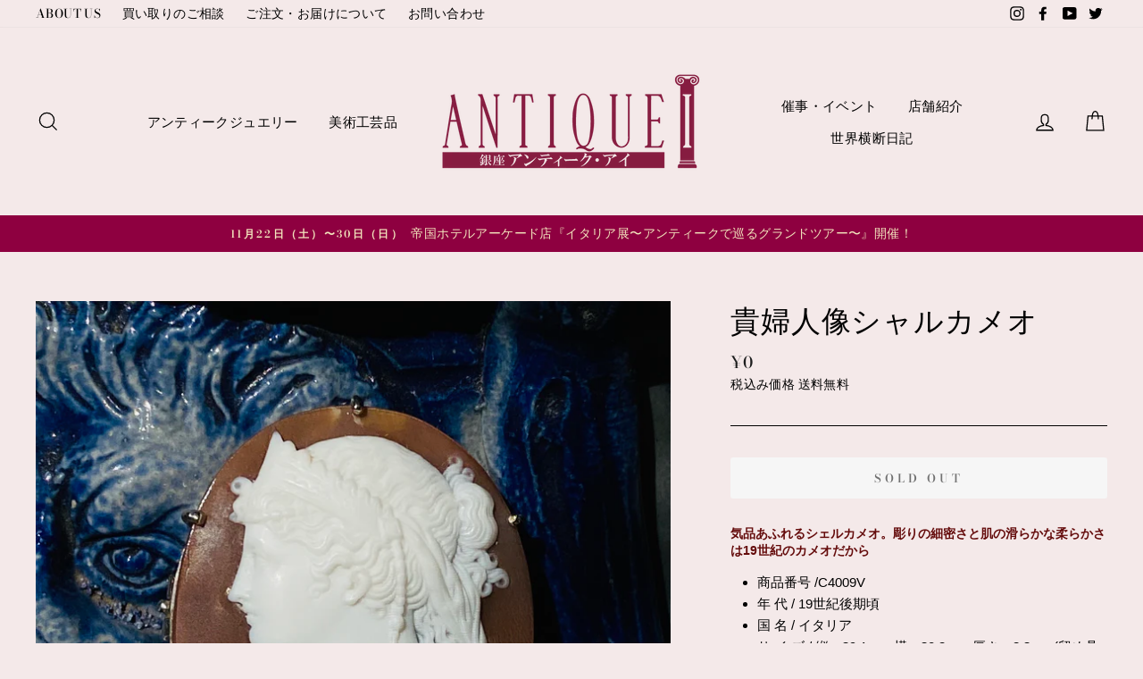

--- FILE ---
content_type: text/html; charset=utf-8
request_url: https://antique-i.net/products/%E8%B2%B4%E5%A9%A6%E4%BA%BA%E5%83%8F%E3%82%B7%E3%83%A3%E3%83%AB%E3%82%AB%E3%83%A1%E3%82%AA
body_size: 27708
content:
<!doctype html>
<html class="no-js" lang="ja">
<head>
  <meta charset="utf-8">
  <meta http-equiv="X-UA-Compatible" content="IE=edge,chrome=1">
  <meta name="viewport" content="width=device-width,initial-scale=1">
  <meta name="theme-color" content="#8e0040">
  <link rel="canonical" href="https://antique-i.net/products/%e8%b2%b4%e5%a9%a6%e4%ba%ba%e5%83%8f%e3%82%b7%e3%83%a3%e3%83%ab%e3%82%ab%e3%83%a1%e3%82%aa">
  <meta name="format-detection" content="telephone=no"><link rel="shortcut icon" href="//antique-i.net/cdn/shop/files/fa_32x32.png?v=1613533020" type="image/png" />
  <title>貴婦人像シャルカメオ
&ndash; 銀座アンティーク・アイ
</title><meta name="description" content="気品あふれるシェルカメオ。彫りの細密さと肌の滑らかな柔らかさは19世紀のカメオだから 商品番号 /C4009V 年 代 / 19世紀後期頃 国 名 / イタリア サ イ ズ / 縦：39.1mm 横：30.2mm 厚さ：8.3mm(留め具を除き）  素 材 / サルドニア貝、銀 20年前に比べ、ヨーロッパのマーケットでアンティークのカメオが出てくることが少なくなったというのは全てのディーラーの共通した意見だと思います。 以前は、骨董市や地方のフェアーを回れば必ずシャルカメオの優れた彫りの物に出会うことができました。けれど、最近はニューアークなど地方のフェアーにで出かけてさえ、彫りの素晴らしい、19世紀のカメオ職人に自然に敬意を抱いて"><meta property="og:site_name" content="銀座アンティーク・アイ">
  <meta property="og:url" content="https://antique-i.net/products/%e8%b2%b4%e5%a9%a6%e4%ba%ba%e5%83%8f%e3%82%b7%e3%83%a3%e3%83%ab%e3%82%ab%e3%83%a1%e3%82%aa">
  <meta property="og:title" content="貴婦人像シャルカメオ">
  <meta property="og:type" content="product">
  <meta property="og:description" content="気品あふれるシェルカメオ。彫りの細密さと肌の滑らかな柔らかさは19世紀のカメオだから 商品番号 /C4009V 年 代 / 19世紀後期頃 国 名 / イタリア サ イ ズ / 縦：39.1mm 横：30.2mm 厚さ：8.3mm(留め具を除き）  素 材 / サルドニア貝、銀 20年前に比べ、ヨーロッパのマーケットでアンティークのカメオが出てくることが少なくなったというのは全てのディーラーの共通した意見だと思います。 以前は、骨董市や地方のフェアーを回れば必ずシャルカメオの優れた彫りの物に出会うことができました。けれど、最近はニューアークなど地方のフェアーにで出かけてさえ、彫りの素晴らしい、19世紀のカメオ職人に自然に敬意を抱いて"><meta property="og:price:amount" content="0">
    <meta property="og:price:currency" content="JPY"><meta property="og:image" content="http://antique-i.net/cdn/shop/products/image_6bcbe44d-492d-42f5-a47b-309c8f5ac8de_1200x630.jpg?v=1591086924"><meta property="og:image" content="http://antique-i.net/cdn/shop/products/image_66b1bb02-a749-4a43-9792-2feebcc9c67b_1200x630.jpg?v=1591086927"><meta property="og:image" content="http://antique-i.net/cdn/shop/products/image_3fcb22c2-0254-4275-a1f0-a4e3b77a7897_1200x630.jpg?v=1591086928">
  <meta property="og:image:secure_url" content="https://antique-i.net/cdn/shop/products/image_6bcbe44d-492d-42f5-a47b-309c8f5ac8de_1200x630.jpg?v=1591086924"><meta property="og:image:secure_url" content="https://antique-i.net/cdn/shop/products/image_66b1bb02-a749-4a43-9792-2feebcc9c67b_1200x630.jpg?v=1591086927"><meta property="og:image:secure_url" content="https://antique-i.net/cdn/shop/products/image_3fcb22c2-0254-4275-a1f0-a4e3b77a7897_1200x630.jpg?v=1591086928">
  <meta name="twitter:site" content="@antiquei_yosei">
  <meta name="twitter:card" content="summary_large_image">
  <meta name="twitter:title" content="貴婦人像シャルカメオ">
  <meta name="twitter:description" content="気品あふれるシェルカメオ。彫りの細密さと肌の滑らかな柔らかさは19世紀のカメオだから 商品番号 /C4009V 年 代 / 19世紀後期頃 国 名 / イタリア サ イ ズ / 縦：39.1mm 横：30.2mm 厚さ：8.3mm(留め具を除き）  素 材 / サルドニア貝、銀 20年前に比べ、ヨーロッパのマーケットでアンティークのカメオが出てくることが少なくなったというのは全てのディーラーの共通した意見だと思います。 以前は、骨董市や地方のフェアーを回れば必ずシャルカメオの優れた彫りの物に出会うことができました。けれど、最近はニューアークなど地方のフェアーにで出かけてさえ、彫りの素晴らしい、19世紀のカメオ職人に自然に敬意を抱いて">


  <style data-shopify>
  @font-face {
  font-family: "Bodoni Moda";
  font-weight: 500;
  font-style: normal;
  src: url("//antique-i.net/cdn/fonts/bodoni_moda/bodonimoda_n5.36d0da1db617c453fb46e8089790ab6dc72c2356.woff2") format("woff2"),
       url("//antique-i.net/cdn/fonts/bodoni_moda/bodonimoda_n5.40f612bab009769f87511096f185d9228ad3baa3.woff") format("woff");
}

  @font-face {
  font-family: "Bodoni Moda";
  font-weight: 500;
  font-style: normal;
  src: url("//antique-i.net/cdn/fonts/bodoni_moda/bodonimoda_n5.36d0da1db617c453fb46e8089790ab6dc72c2356.woff2") format("woff2"),
       url("//antique-i.net/cdn/fonts/bodoni_moda/bodonimoda_n5.40f612bab009769f87511096f185d9228ad3baa3.woff") format("woff");
}


  @font-face {
  font-family: "Bodoni Moda";
  font-weight: 600;
  font-style: normal;
  src: url("//antique-i.net/cdn/fonts/bodoni_moda/bodonimoda_n6.8d557b0e84c45560497788408dfe3a07d8eae782.woff2") format("woff2"),
       url("//antique-i.net/cdn/fonts/bodoni_moda/bodonimoda_n6.fc6506cb0940daf394e96f3e338999e9db6f2624.woff") format("woff");
}

  @font-face {
  font-family: "Bodoni Moda";
  font-weight: 500;
  font-style: italic;
  src: url("//antique-i.net/cdn/fonts/bodoni_moda/bodonimoda_i5.209620caef193d3daf452bfa1db3dd8691bfd266.woff2") format("woff2"),
       url("//antique-i.net/cdn/fonts/bodoni_moda/bodonimoda_i5.91799af31ed8c23da83c7889fe5a3761b06c8617.woff") format("woff");
}

  @font-face {
  font-family: "Bodoni Moda";
  font-weight: 600;
  font-style: italic;
  src: url("//antique-i.net/cdn/fonts/bodoni_moda/bodonimoda_i6.16259550091d29fe972416d1b77c0d987a34ffdb.woff2") format("woff2"),
       url("//antique-i.net/cdn/fonts/bodoni_moda/bodonimoda_i6.fa1b1b7da978afcaf429f7b310df0e50f2bee163.woff") format("woff");
}

</style>

  <link href="//antique-i.net/cdn/shop/t/3/assets/theme.scss.css?v=103458053313950078091759259782" rel="stylesheet" type="text/css" media="all" />

  <style data-shopify>
    .collection-item__title {
      font-size: 12.0px;
    }

    @media screen and (min-width: 769px) {
      .collection-item__title {
        font-size: 15px;
      }
    }
  </style>

  <script>
    document.documentElement.className = document.documentElement.className.replace('no-js', 'js');

    window.theme = window.theme || {};
    theme.strings = {
      addToCart: "カートに追加する",
      soldOut: "Sold Out",
      unavailable: "ご利用できません",
      stockLabel: "[count] のみ在庫あり",
      willNotShipUntil: "Will not ship until [date]",
      willBeInStockAfter: " Will be in stock after [date]",
      waitingForStock: "Inventory on the way",
      savePrice: "Save [saved_amount]",
      cartEmpty: "カートには何も入っていません",
      cartTermsConfirmation: "ご注文手続きを完了するには利用規約に同意する必要があります"
    };
    theme.settings = {
      dynamicVariantsEnable: true,
      dynamicVariantType: "button",
      cartType: "drawer",
      currenciesEnabled: false,
      nativeMultiCurrency: 1 > 1 ? true : false,
      moneyFormat: "¥{{amount_no_decimals}}",
      saveType: "percent",
      recentlyViewedEnabled: false,
      predictiveSearch: true,
      predictiveSearchType: "product,article,page",
      inventoryThreshold: 10,
      quickView: false,
      themeName: 'Impulse',
      themeVersion: "2.5.2"
    };
  </script>

  <script>window.performance && window.performance.mark && window.performance.mark('shopify.content_for_header.start');</script><meta name="google-site-verification" content="D7_VO6Egb1Fzpdd92sxsKhxs26ODvf7DWu6nkP0npBc">
<meta id="shopify-digital-wallet" name="shopify-digital-wallet" content="/30593253508/digital_wallets/dialog">
<link rel="alternate" type="application/json+oembed" href="https://antique-i.net/products/%e8%b2%b4%e5%a9%a6%e4%ba%ba%e5%83%8f%e3%82%b7%e3%83%a3%e3%83%ab%e3%82%ab%e3%83%a1%e3%82%aa.oembed">
<script async="async" src="/checkouts/internal/preloads.js?locale=ja-JP"></script>
<script id="shopify-features" type="application/json">{"accessToken":"ad69fde12aa5d666862c58fdb89bae4b","betas":["rich-media-storefront-analytics"],"domain":"antique-i.net","predictiveSearch":false,"shopId":30593253508,"locale":"ja"}</script>
<script>var Shopify = Shopify || {};
Shopify.shop = "antiquei.myshopify.com";
Shopify.locale = "ja";
Shopify.currency = {"active":"JPY","rate":"1.0"};
Shopify.country = "JP";
Shopify.theme = {"name":"Impulse","id":85397635204,"schema_name":"Impulse","schema_version":"2.5.2","theme_store_id":857,"role":"main"};
Shopify.theme.handle = "null";
Shopify.theme.style = {"id":null,"handle":null};
Shopify.cdnHost = "antique-i.net/cdn";
Shopify.routes = Shopify.routes || {};
Shopify.routes.root = "/";</script>
<script type="module">!function(o){(o.Shopify=o.Shopify||{}).modules=!0}(window);</script>
<script>!function(o){function n(){var o=[];function n(){o.push(Array.prototype.slice.apply(arguments))}return n.q=o,n}var t=o.Shopify=o.Shopify||{};t.loadFeatures=n(),t.autoloadFeatures=n()}(window);</script>
<script id="shop-js-analytics" type="application/json">{"pageType":"product"}</script>
<script defer="defer" async type="module" src="//antique-i.net/cdn/shopifycloud/shop-js/modules/v2/client.init-shop-cart-sync_BJFAoJgM.ja.esm.js"></script>
<script defer="defer" async type="module" src="//antique-i.net/cdn/shopifycloud/shop-js/modules/v2/chunk.common_BaQ0HiLN.esm.js"></script>
<script type="module">
  await import("//antique-i.net/cdn/shopifycloud/shop-js/modules/v2/client.init-shop-cart-sync_BJFAoJgM.ja.esm.js");
await import("//antique-i.net/cdn/shopifycloud/shop-js/modules/v2/chunk.common_BaQ0HiLN.esm.js");

  window.Shopify.SignInWithShop?.initShopCartSync?.({"fedCMEnabled":true,"windoidEnabled":true});

</script>
<script>(function() {
  var isLoaded = false;
  function asyncLoad() {
    if (isLoaded) return;
    isLoaded = true;
    var urls = ["https:\/\/chimpstatic.com\/mcjs-connected\/js\/users\/8b165c416f148704e2901dbc1\/8eaed07d67880dd9e752840a5.js?shop=antiquei.myshopify.com","https:\/\/cdn.nfcube.com\/instafeed-c1a9b2aaa77c04bbe976c2c9658ac544.js?shop=antiquei.myshopify.com"];
    for (var i = 0; i < urls.length; i++) {
      var s = document.createElement('script');
      s.type = 'text/javascript';
      s.async = true;
      s.src = urls[i];
      var x = document.getElementsByTagName('script')[0];
      x.parentNode.insertBefore(s, x);
    }
  };
  if(window.attachEvent) {
    window.attachEvent('onload', asyncLoad);
  } else {
    window.addEventListener('load', asyncLoad, false);
  }
})();</script>
<script id="__st">var __st={"a":30593253508,"offset":32400,"reqid":"03c12f77-fad5-4f18-807d-4c13772a8ee3-1766655557","pageurl":"antique-i.net\/products\/%E8%B2%B4%E5%A9%A6%E4%BA%BA%E5%83%8F%E3%82%B7%E3%83%A3%E3%83%AB%E3%82%AB%E3%83%A1%E3%82%AA","u":"279ce595e65f","p":"product","rtyp":"product","rid":5255157514403};</script>
<script>window.ShopifyPaypalV4VisibilityTracking = true;</script>
<script id="captcha-bootstrap">!function(){'use strict';const t='contact',e='account',n='new_comment',o=[[t,t],['blogs',n],['comments',n],[t,'customer']],c=[[e,'customer_login'],[e,'guest_login'],[e,'recover_customer_password'],[e,'create_customer']],r=t=>t.map((([t,e])=>`form[action*='/${t}']:not([data-nocaptcha='true']) input[name='form_type'][value='${e}']`)).join(','),a=t=>()=>t?[...document.querySelectorAll(t)].map((t=>t.form)):[];function s(){const t=[...o],e=r(t);return a(e)}const i='password',u='form_key',d=['recaptcha-v3-token','g-recaptcha-response','h-captcha-response',i],f=()=>{try{return window.sessionStorage}catch{return}},m='__shopify_v',_=t=>t.elements[u];function p(t,e,n=!1){try{const o=window.sessionStorage,c=JSON.parse(o.getItem(e)),{data:r}=function(t){const{data:e,action:n}=t;return t[m]||n?{data:e,action:n}:{data:t,action:n}}(c);for(const[e,n]of Object.entries(r))t.elements[e]&&(t.elements[e].value=n);n&&o.removeItem(e)}catch(o){console.error('form repopulation failed',{error:o})}}const l='form_type',E='cptcha';function T(t){t.dataset[E]=!0}const w=window,h=w.document,L='Shopify',v='ce_forms',y='captcha';let A=!1;((t,e)=>{const n=(g='f06e6c50-85a8-45c8-87d0-21a2b65856fe',I='https://cdn.shopify.com/shopifycloud/storefront-forms-hcaptcha/ce_storefront_forms_captcha_hcaptcha.v1.5.2.iife.js',D={infoText:'hCaptchaによる保護',privacyText:'プライバシー',termsText:'利用規約'},(t,e,n)=>{const o=w[L][v],c=o.bindForm;if(c)return c(t,g,e,D).then(n);var r;o.q.push([[t,g,e,D],n]),r=I,A||(h.body.append(Object.assign(h.createElement('script'),{id:'captcha-provider',async:!0,src:r})),A=!0)});var g,I,D;w[L]=w[L]||{},w[L][v]=w[L][v]||{},w[L][v].q=[],w[L][y]=w[L][y]||{},w[L][y].protect=function(t,e){n(t,void 0,e),T(t)},Object.freeze(w[L][y]),function(t,e,n,w,h,L){const[v,y,A,g]=function(t,e,n){const i=e?o:[],u=t?c:[],d=[...i,...u],f=r(d),m=r(i),_=r(d.filter((([t,e])=>n.includes(e))));return[a(f),a(m),a(_),s()]}(w,h,L),I=t=>{const e=t.target;return e instanceof HTMLFormElement?e:e&&e.form},D=t=>v().includes(t);t.addEventListener('submit',(t=>{const e=I(t);if(!e)return;const n=D(e)&&!e.dataset.hcaptchaBound&&!e.dataset.recaptchaBound,o=_(e),c=g().includes(e)&&(!o||!o.value);(n||c)&&t.preventDefault(),c&&!n&&(function(t){try{if(!f())return;!function(t){const e=f();if(!e)return;const n=_(t);if(!n)return;const o=n.value;o&&e.removeItem(o)}(t);const e=Array.from(Array(32),(()=>Math.random().toString(36)[2])).join('');!function(t,e){_(t)||t.append(Object.assign(document.createElement('input'),{type:'hidden',name:u})),t.elements[u].value=e}(t,e),function(t,e){const n=f();if(!n)return;const o=[...t.querySelectorAll(`input[type='${i}']`)].map((({name:t})=>t)),c=[...d,...o],r={};for(const[a,s]of new FormData(t).entries())c.includes(a)||(r[a]=s);n.setItem(e,JSON.stringify({[m]:1,action:t.action,data:r}))}(t,e)}catch(e){console.error('failed to persist form',e)}}(e),e.submit())}));const S=(t,e)=>{t&&!t.dataset[E]&&(n(t,e.some((e=>e===t))),T(t))};for(const o of['focusin','change'])t.addEventListener(o,(t=>{const e=I(t);D(e)&&S(e,y())}));const B=e.get('form_key'),M=e.get(l),P=B&&M;t.addEventListener('DOMContentLoaded',(()=>{const t=y();if(P)for(const e of t)e.elements[l].value===M&&p(e,B);[...new Set([...A(),...v().filter((t=>'true'===t.dataset.shopifyCaptcha))])].forEach((e=>S(e,t)))}))}(h,new URLSearchParams(w.location.search),n,t,e,['guest_login'])})(!0,!0)}();</script>
<script integrity="sha256-4kQ18oKyAcykRKYeNunJcIwy7WH5gtpwJnB7kiuLZ1E=" data-source-attribution="shopify.loadfeatures" defer="defer" src="//antique-i.net/cdn/shopifycloud/storefront/assets/storefront/load_feature-a0a9edcb.js" crossorigin="anonymous"></script>
<script data-source-attribution="shopify.dynamic_checkout.dynamic.init">var Shopify=Shopify||{};Shopify.PaymentButton=Shopify.PaymentButton||{isStorefrontPortableWallets:!0,init:function(){window.Shopify.PaymentButton.init=function(){};var t=document.createElement("script");t.src="https://antique-i.net/cdn/shopifycloud/portable-wallets/latest/portable-wallets.ja.js",t.type="module",document.head.appendChild(t)}};
</script>
<script data-source-attribution="shopify.dynamic_checkout.buyer_consent">
  function portableWalletsHideBuyerConsent(e){var t=document.getElementById("shopify-buyer-consent"),n=document.getElementById("shopify-subscription-policy-button");t&&n&&(t.classList.add("hidden"),t.setAttribute("aria-hidden","true"),n.removeEventListener("click",e))}function portableWalletsShowBuyerConsent(e){var t=document.getElementById("shopify-buyer-consent"),n=document.getElementById("shopify-subscription-policy-button");t&&n&&(t.classList.remove("hidden"),t.removeAttribute("aria-hidden"),n.addEventListener("click",e))}window.Shopify?.PaymentButton&&(window.Shopify.PaymentButton.hideBuyerConsent=portableWalletsHideBuyerConsent,window.Shopify.PaymentButton.showBuyerConsent=portableWalletsShowBuyerConsent);
</script>
<script data-source-attribution="shopify.dynamic_checkout.cart.bootstrap">document.addEventListener("DOMContentLoaded",(function(){function t(){return document.querySelector("shopify-accelerated-checkout-cart, shopify-accelerated-checkout")}if(t())Shopify.PaymentButton.init();else{new MutationObserver((function(e,n){t()&&(Shopify.PaymentButton.init(),n.disconnect())})).observe(document.body,{childList:!0,subtree:!0})}}));
</script>

<script>window.performance && window.performance.mark && window.performance.mark('shopify.content_for_header.end');</script>

  <script src="//antique-i.net/cdn/shop/t/3/assets/vendor-scripts-v5.js" defer="defer"></script>

  

  <script src="//antique-i.net/cdn/shop/t/3/assets/theme.js?v=88927233022338515451579860612" defer="defer"></script><link href="https://monorail-edge.shopifysvc.com" rel="dns-prefetch">
<script>(function(){if ("sendBeacon" in navigator && "performance" in window) {try {var session_token_from_headers = performance.getEntriesByType('navigation')[0].serverTiming.find(x => x.name == '_s').description;} catch {var session_token_from_headers = undefined;}var session_cookie_matches = document.cookie.match(/_shopify_s=([^;]*)/);var session_token_from_cookie = session_cookie_matches && session_cookie_matches.length === 2 ? session_cookie_matches[1] : "";var session_token = session_token_from_headers || session_token_from_cookie || "";function handle_abandonment_event(e) {var entries = performance.getEntries().filter(function(entry) {return /monorail-edge.shopifysvc.com/.test(entry.name);});if (!window.abandonment_tracked && entries.length === 0) {window.abandonment_tracked = true;var currentMs = Date.now();var navigation_start = performance.timing.navigationStart;var payload = {shop_id: 30593253508,url: window.location.href,navigation_start,duration: currentMs - navigation_start,session_token,page_type: "product"};window.navigator.sendBeacon("https://monorail-edge.shopifysvc.com/v1/produce", JSON.stringify({schema_id: "online_store_buyer_site_abandonment/1.1",payload: payload,metadata: {event_created_at_ms: currentMs,event_sent_at_ms: currentMs}}));}}window.addEventListener('pagehide', handle_abandonment_event);}}());</script>
<script id="web-pixels-manager-setup">(function e(e,d,r,n,o){if(void 0===o&&(o={}),!Boolean(null===(a=null===(i=window.Shopify)||void 0===i?void 0:i.analytics)||void 0===a?void 0:a.replayQueue)){var i,a;window.Shopify=window.Shopify||{};var t=window.Shopify;t.analytics=t.analytics||{};var s=t.analytics;s.replayQueue=[],s.publish=function(e,d,r){return s.replayQueue.push([e,d,r]),!0};try{self.performance.mark("wpm:start")}catch(e){}var l=function(){var e={modern:/Edge?\/(1{2}[4-9]|1[2-9]\d|[2-9]\d{2}|\d{4,})\.\d+(\.\d+|)|Firefox\/(1{2}[4-9]|1[2-9]\d|[2-9]\d{2}|\d{4,})\.\d+(\.\d+|)|Chrom(ium|e)\/(9{2}|\d{3,})\.\d+(\.\d+|)|(Maci|X1{2}).+ Version\/(15\.\d+|(1[6-9]|[2-9]\d|\d{3,})\.\d+)([,.]\d+|)( \(\w+\)|)( Mobile\/\w+|) Safari\/|Chrome.+OPR\/(9{2}|\d{3,})\.\d+\.\d+|(CPU[ +]OS|iPhone[ +]OS|CPU[ +]iPhone|CPU IPhone OS|CPU iPad OS)[ +]+(15[._]\d+|(1[6-9]|[2-9]\d|\d{3,})[._]\d+)([._]\d+|)|Android:?[ /-](13[3-9]|1[4-9]\d|[2-9]\d{2}|\d{4,})(\.\d+|)(\.\d+|)|Android.+Firefox\/(13[5-9]|1[4-9]\d|[2-9]\d{2}|\d{4,})\.\d+(\.\d+|)|Android.+Chrom(ium|e)\/(13[3-9]|1[4-9]\d|[2-9]\d{2}|\d{4,})\.\d+(\.\d+|)|SamsungBrowser\/([2-9]\d|\d{3,})\.\d+/,legacy:/Edge?\/(1[6-9]|[2-9]\d|\d{3,})\.\d+(\.\d+|)|Firefox\/(5[4-9]|[6-9]\d|\d{3,})\.\d+(\.\d+|)|Chrom(ium|e)\/(5[1-9]|[6-9]\d|\d{3,})\.\d+(\.\d+|)([\d.]+$|.*Safari\/(?![\d.]+ Edge\/[\d.]+$))|(Maci|X1{2}).+ Version\/(10\.\d+|(1[1-9]|[2-9]\d|\d{3,})\.\d+)([,.]\d+|)( \(\w+\)|)( Mobile\/\w+|) Safari\/|Chrome.+OPR\/(3[89]|[4-9]\d|\d{3,})\.\d+\.\d+|(CPU[ +]OS|iPhone[ +]OS|CPU[ +]iPhone|CPU IPhone OS|CPU iPad OS)[ +]+(10[._]\d+|(1[1-9]|[2-9]\d|\d{3,})[._]\d+)([._]\d+|)|Android:?[ /-](13[3-9]|1[4-9]\d|[2-9]\d{2}|\d{4,})(\.\d+|)(\.\d+|)|Mobile Safari.+OPR\/([89]\d|\d{3,})\.\d+\.\d+|Android.+Firefox\/(13[5-9]|1[4-9]\d|[2-9]\d{2}|\d{4,})\.\d+(\.\d+|)|Android.+Chrom(ium|e)\/(13[3-9]|1[4-9]\d|[2-9]\d{2}|\d{4,})\.\d+(\.\d+|)|Android.+(UC? ?Browser|UCWEB|U3)[ /]?(15\.([5-9]|\d{2,})|(1[6-9]|[2-9]\d|\d{3,})\.\d+)\.\d+|SamsungBrowser\/(5\.\d+|([6-9]|\d{2,})\.\d+)|Android.+MQ{2}Browser\/(14(\.(9|\d{2,})|)|(1[5-9]|[2-9]\d|\d{3,})(\.\d+|))(\.\d+|)|K[Aa][Ii]OS\/(3\.\d+|([4-9]|\d{2,})\.\d+)(\.\d+|)/},d=e.modern,r=e.legacy,n=navigator.userAgent;return n.match(d)?"modern":n.match(r)?"legacy":"unknown"}(),u="modern"===l?"modern":"legacy",c=(null!=n?n:{modern:"",legacy:""})[u],f=function(e){return[e.baseUrl,"/wpm","/b",e.hashVersion,"modern"===e.buildTarget?"m":"l",".js"].join("")}({baseUrl:d,hashVersion:r,buildTarget:u}),m=function(e){var d=e.version,r=e.bundleTarget,n=e.surface,o=e.pageUrl,i=e.monorailEndpoint;return{emit:function(e){var a=e.status,t=e.errorMsg,s=(new Date).getTime(),l=JSON.stringify({metadata:{event_sent_at_ms:s},events:[{schema_id:"web_pixels_manager_load/3.1",payload:{version:d,bundle_target:r,page_url:o,status:a,surface:n,error_msg:t},metadata:{event_created_at_ms:s}}]});if(!i)return console&&console.warn&&console.warn("[Web Pixels Manager] No Monorail endpoint provided, skipping logging."),!1;try{return self.navigator.sendBeacon.bind(self.navigator)(i,l)}catch(e){}var u=new XMLHttpRequest;try{return u.open("POST",i,!0),u.setRequestHeader("Content-Type","text/plain"),u.send(l),!0}catch(e){return console&&console.warn&&console.warn("[Web Pixels Manager] Got an unhandled error while logging to Monorail."),!1}}}}({version:r,bundleTarget:l,surface:e.surface,pageUrl:self.location.href,monorailEndpoint:e.monorailEndpoint});try{o.browserTarget=l,function(e){var d=e.src,r=e.async,n=void 0===r||r,o=e.onload,i=e.onerror,a=e.sri,t=e.scriptDataAttributes,s=void 0===t?{}:t,l=document.createElement("script"),u=document.querySelector("head"),c=document.querySelector("body");if(l.async=n,l.src=d,a&&(l.integrity=a,l.crossOrigin="anonymous"),s)for(var f in s)if(Object.prototype.hasOwnProperty.call(s,f))try{l.dataset[f]=s[f]}catch(e){}if(o&&l.addEventListener("load",o),i&&l.addEventListener("error",i),u)u.appendChild(l);else{if(!c)throw new Error("Did not find a head or body element to append the script");c.appendChild(l)}}({src:f,async:!0,onload:function(){if(!function(){var e,d;return Boolean(null===(d=null===(e=window.Shopify)||void 0===e?void 0:e.analytics)||void 0===d?void 0:d.initialized)}()){var d=window.webPixelsManager.init(e)||void 0;if(d){var r=window.Shopify.analytics;r.replayQueue.forEach((function(e){var r=e[0],n=e[1],o=e[2];d.publishCustomEvent(r,n,o)})),r.replayQueue=[],r.publish=d.publishCustomEvent,r.visitor=d.visitor,r.initialized=!0}}},onerror:function(){return m.emit({status:"failed",errorMsg:"".concat(f," has failed to load")})},sri:function(e){var d=/^sha384-[A-Za-z0-9+/=]+$/;return"string"==typeof e&&d.test(e)}(c)?c:"",scriptDataAttributes:o}),m.emit({status:"loading"})}catch(e){m.emit({status:"failed",errorMsg:(null==e?void 0:e.message)||"Unknown error"})}}})({shopId: 30593253508,storefrontBaseUrl: "https://antique-i.net",extensionsBaseUrl: "https://extensions.shopifycdn.com/cdn/shopifycloud/web-pixels-manager",monorailEndpoint: "https://monorail-edge.shopifysvc.com/unstable/produce_batch",surface: "storefront-renderer",enabledBetaFlags: ["2dca8a86","a0d5f9d2"],webPixelsConfigList: [{"id":"588906659","configuration":"{\"config\":\"{\\\"pixel_id\\\":\\\"G-L0JT7GXE1J\\\",\\\"target_country\\\":\\\"JP\\\",\\\"gtag_events\\\":[{\\\"type\\\":\\\"search\\\",\\\"action_label\\\":[\\\"G-L0JT7GXE1J\\\",\\\"AW-667229327\\\/_vxgCOPpgsMBEI-5lL4C\\\"]},{\\\"type\\\":\\\"begin_checkout\\\",\\\"action_label\\\":[\\\"G-L0JT7GXE1J\\\",\\\"AW-667229327\\\/S1cvCODpgsMBEI-5lL4C\\\"]},{\\\"type\\\":\\\"view_item\\\",\\\"action_label\\\":[\\\"G-L0JT7GXE1J\\\",\\\"AW-667229327\\\/QFO_CNrpgsMBEI-5lL4C\\\",\\\"MC-Q9BE2DCFJL\\\"]},{\\\"type\\\":\\\"purchase\\\",\\\"action_label\\\":[\\\"G-L0JT7GXE1J\\\",\\\"AW-667229327\\\/x1WnCNfpgsMBEI-5lL4C\\\",\\\"MC-Q9BE2DCFJL\\\"]},{\\\"type\\\":\\\"page_view\\\",\\\"action_label\\\":[\\\"G-L0JT7GXE1J\\\",\\\"AW-667229327\\\/4YxfCNTpgsMBEI-5lL4C\\\",\\\"MC-Q9BE2DCFJL\\\"]},{\\\"type\\\":\\\"add_payment_info\\\",\\\"action_label\\\":[\\\"G-L0JT7GXE1J\\\",\\\"AW-667229327\\\/kTudCObpgsMBEI-5lL4C\\\"]},{\\\"type\\\":\\\"add_to_cart\\\",\\\"action_label\\\":[\\\"G-L0JT7GXE1J\\\",\\\"AW-667229327\\\/f82KCN3pgsMBEI-5lL4C\\\"]}],\\\"enable_monitoring_mode\\\":false}\"}","eventPayloadVersion":"v1","runtimeContext":"OPEN","scriptVersion":"b2a88bafab3e21179ed38636efcd8a93","type":"APP","apiClientId":1780363,"privacyPurposes":[],"dataSharingAdjustments":{"protectedCustomerApprovalScopes":["read_customer_address","read_customer_email","read_customer_name","read_customer_personal_data","read_customer_phone"]}},{"id":"149815459","configuration":"{\"pixel_id\":\"1291279491288095\",\"pixel_type\":\"facebook_pixel\",\"metaapp_system_user_token\":\"-\"}","eventPayloadVersion":"v1","runtimeContext":"OPEN","scriptVersion":"ca16bc87fe92b6042fbaa3acc2fbdaa6","type":"APP","apiClientId":2329312,"privacyPurposes":["ANALYTICS","MARKETING","SALE_OF_DATA"],"dataSharingAdjustments":{"protectedCustomerApprovalScopes":["read_customer_address","read_customer_email","read_customer_name","read_customer_personal_data","read_customer_phone"]}},{"id":"shopify-app-pixel","configuration":"{}","eventPayloadVersion":"v1","runtimeContext":"STRICT","scriptVersion":"0450","apiClientId":"shopify-pixel","type":"APP","privacyPurposes":["ANALYTICS","MARKETING"]},{"id":"shopify-custom-pixel","eventPayloadVersion":"v1","runtimeContext":"LAX","scriptVersion":"0450","apiClientId":"shopify-pixel","type":"CUSTOM","privacyPurposes":["ANALYTICS","MARKETING"]}],isMerchantRequest: false,initData: {"shop":{"name":"銀座アンティーク・アイ","paymentSettings":{"currencyCode":"JPY"},"myshopifyDomain":"antiquei.myshopify.com","countryCode":"JP","storefrontUrl":"https:\/\/antique-i.net"},"customer":null,"cart":null,"checkout":null,"productVariants":[{"price":{"amount":0.0,"currencyCode":"JPY"},"product":{"title":"貴婦人像シャルカメオ","vendor":"銀座アンティーク・アイ","id":"5255157514403","untranslatedTitle":"貴婦人像シャルカメオ","url":"\/products\/%E8%B2%B4%E5%A9%A6%E4%BA%BA%E5%83%8F%E3%82%B7%E3%83%A3%E3%83%AB%E3%82%AB%E3%83%A1%E3%82%AA","type":"アンティークジュエリー"},"id":"34518056632483","image":{"src":"\/\/antique-i.net\/cdn\/shop\/products\/image_6bcbe44d-492d-42f5-a47b-309c8f5ac8de.jpg?v=1591086924"},"sku":"B4009V","title":"Default Title","untranslatedTitle":"Default Title"}],"purchasingCompany":null},},"https://antique-i.net/cdn","da62cc92w68dfea28pcf9825a4m392e00d0",{"modern":"","legacy":""},{"shopId":"30593253508","storefrontBaseUrl":"https:\/\/antique-i.net","extensionBaseUrl":"https:\/\/extensions.shopifycdn.com\/cdn\/shopifycloud\/web-pixels-manager","surface":"storefront-renderer","enabledBetaFlags":"[\"2dca8a86\", \"a0d5f9d2\"]","isMerchantRequest":"false","hashVersion":"da62cc92w68dfea28pcf9825a4m392e00d0","publish":"custom","events":"[[\"page_viewed\",{}],[\"product_viewed\",{\"productVariant\":{\"price\":{\"amount\":0.0,\"currencyCode\":\"JPY\"},\"product\":{\"title\":\"貴婦人像シャルカメオ\",\"vendor\":\"銀座アンティーク・アイ\",\"id\":\"5255157514403\",\"untranslatedTitle\":\"貴婦人像シャルカメオ\",\"url\":\"\/products\/%E8%B2%B4%E5%A9%A6%E4%BA%BA%E5%83%8F%E3%82%B7%E3%83%A3%E3%83%AB%E3%82%AB%E3%83%A1%E3%82%AA\",\"type\":\"アンティークジュエリー\"},\"id\":\"34518056632483\",\"image\":{\"src\":\"\/\/antique-i.net\/cdn\/shop\/products\/image_6bcbe44d-492d-42f5-a47b-309c8f5ac8de.jpg?v=1591086924\"},\"sku\":\"B4009V\",\"title\":\"Default Title\",\"untranslatedTitle\":\"Default Title\"}}]]"});</script><script>
  window.ShopifyAnalytics = window.ShopifyAnalytics || {};
  window.ShopifyAnalytics.meta = window.ShopifyAnalytics.meta || {};
  window.ShopifyAnalytics.meta.currency = 'JPY';
  var meta = {"product":{"id":5255157514403,"gid":"gid:\/\/shopify\/Product\/5255157514403","vendor":"銀座アンティーク・アイ","type":"アンティークジュエリー","handle":"貴婦人像シャルカメオ","variants":[{"id":34518056632483,"price":0,"name":"貴婦人像シャルカメオ","public_title":null,"sku":"B4009V"}],"remote":false},"page":{"pageType":"product","resourceType":"product","resourceId":5255157514403,"requestId":"03c12f77-fad5-4f18-807d-4c13772a8ee3-1766655557"}};
  for (var attr in meta) {
    window.ShopifyAnalytics.meta[attr] = meta[attr];
  }
</script>
<script class="analytics">
  (function () {
    var customDocumentWrite = function(content) {
      var jquery = null;

      if (window.jQuery) {
        jquery = window.jQuery;
      } else if (window.Checkout && window.Checkout.$) {
        jquery = window.Checkout.$;
      }

      if (jquery) {
        jquery('body').append(content);
      }
    };

    var hasLoggedConversion = function(token) {
      if (token) {
        return document.cookie.indexOf('loggedConversion=' + token) !== -1;
      }
      return false;
    }

    var setCookieIfConversion = function(token) {
      if (token) {
        var twoMonthsFromNow = new Date(Date.now());
        twoMonthsFromNow.setMonth(twoMonthsFromNow.getMonth() + 2);

        document.cookie = 'loggedConversion=' + token + '; expires=' + twoMonthsFromNow;
      }
    }

    var trekkie = window.ShopifyAnalytics.lib = window.trekkie = window.trekkie || [];
    if (trekkie.integrations) {
      return;
    }
    trekkie.methods = [
      'identify',
      'page',
      'ready',
      'track',
      'trackForm',
      'trackLink'
    ];
    trekkie.factory = function(method) {
      return function() {
        var args = Array.prototype.slice.call(arguments);
        args.unshift(method);
        trekkie.push(args);
        return trekkie;
      };
    };
    for (var i = 0; i < trekkie.methods.length; i++) {
      var key = trekkie.methods[i];
      trekkie[key] = trekkie.factory(key);
    }
    trekkie.load = function(config) {
      trekkie.config = config || {};
      trekkie.config.initialDocumentCookie = document.cookie;
      var first = document.getElementsByTagName('script')[0];
      var script = document.createElement('script');
      script.type = 'text/javascript';
      script.onerror = function(e) {
        var scriptFallback = document.createElement('script');
        scriptFallback.type = 'text/javascript';
        scriptFallback.onerror = function(error) {
                var Monorail = {
      produce: function produce(monorailDomain, schemaId, payload) {
        var currentMs = new Date().getTime();
        var event = {
          schema_id: schemaId,
          payload: payload,
          metadata: {
            event_created_at_ms: currentMs,
            event_sent_at_ms: currentMs
          }
        };
        return Monorail.sendRequest("https://" + monorailDomain + "/v1/produce", JSON.stringify(event));
      },
      sendRequest: function sendRequest(endpointUrl, payload) {
        // Try the sendBeacon API
        if (window && window.navigator && typeof window.navigator.sendBeacon === 'function' && typeof window.Blob === 'function' && !Monorail.isIos12()) {
          var blobData = new window.Blob([payload], {
            type: 'text/plain'
          });

          if (window.navigator.sendBeacon(endpointUrl, blobData)) {
            return true;
          } // sendBeacon was not successful

        } // XHR beacon

        var xhr = new XMLHttpRequest();

        try {
          xhr.open('POST', endpointUrl);
          xhr.setRequestHeader('Content-Type', 'text/plain');
          xhr.send(payload);
        } catch (e) {
          console.log(e);
        }

        return false;
      },
      isIos12: function isIos12() {
        return window.navigator.userAgent.lastIndexOf('iPhone; CPU iPhone OS 12_') !== -1 || window.navigator.userAgent.lastIndexOf('iPad; CPU OS 12_') !== -1;
      }
    };
    Monorail.produce('monorail-edge.shopifysvc.com',
      'trekkie_storefront_load_errors/1.1',
      {shop_id: 30593253508,
      theme_id: 85397635204,
      app_name: "storefront",
      context_url: window.location.href,
      source_url: "//antique-i.net/cdn/s/trekkie.storefront.8f32c7f0b513e73f3235c26245676203e1209161.min.js"});

        };
        scriptFallback.async = true;
        scriptFallback.src = '//antique-i.net/cdn/s/trekkie.storefront.8f32c7f0b513e73f3235c26245676203e1209161.min.js';
        first.parentNode.insertBefore(scriptFallback, first);
      };
      script.async = true;
      script.src = '//antique-i.net/cdn/s/trekkie.storefront.8f32c7f0b513e73f3235c26245676203e1209161.min.js';
      first.parentNode.insertBefore(script, first);
    };
    trekkie.load(
      {"Trekkie":{"appName":"storefront","development":false,"defaultAttributes":{"shopId":30593253508,"isMerchantRequest":null,"themeId":85397635204,"themeCityHash":"10627227360917598368","contentLanguage":"ja","currency":"JPY","eventMetadataId":"6d4e439f-92d4-4d2d-bd4e-c62574c05965"},"isServerSideCookieWritingEnabled":true,"monorailRegion":"shop_domain","enabledBetaFlags":["65f19447"]},"Session Attribution":{},"S2S":{"facebookCapiEnabled":true,"source":"trekkie-storefront-renderer","apiClientId":580111}}
    );

    var loaded = false;
    trekkie.ready(function() {
      if (loaded) return;
      loaded = true;

      window.ShopifyAnalytics.lib = window.trekkie;

      var originalDocumentWrite = document.write;
      document.write = customDocumentWrite;
      try { window.ShopifyAnalytics.merchantGoogleAnalytics.call(this); } catch(error) {};
      document.write = originalDocumentWrite;

      window.ShopifyAnalytics.lib.page(null,{"pageType":"product","resourceType":"product","resourceId":5255157514403,"requestId":"03c12f77-fad5-4f18-807d-4c13772a8ee3-1766655557","shopifyEmitted":true});

      var match = window.location.pathname.match(/checkouts\/(.+)\/(thank_you|post_purchase)/)
      var token = match? match[1]: undefined;
      if (!hasLoggedConversion(token)) {
        setCookieIfConversion(token);
        window.ShopifyAnalytics.lib.track("Viewed Product",{"currency":"JPY","variantId":34518056632483,"productId":5255157514403,"productGid":"gid:\/\/shopify\/Product\/5255157514403","name":"貴婦人像シャルカメオ","price":"0","sku":"B4009V","brand":"銀座アンティーク・アイ","variant":null,"category":"アンティークジュエリー","nonInteraction":true,"remote":false},undefined,undefined,{"shopifyEmitted":true});
      window.ShopifyAnalytics.lib.track("monorail:\/\/trekkie_storefront_viewed_product\/1.1",{"currency":"JPY","variantId":34518056632483,"productId":5255157514403,"productGid":"gid:\/\/shopify\/Product\/5255157514403","name":"貴婦人像シャルカメオ","price":"0","sku":"B4009V","brand":"銀座アンティーク・アイ","variant":null,"category":"アンティークジュエリー","nonInteraction":true,"remote":false,"referer":"https:\/\/antique-i.net\/products\/%E8%B2%B4%E5%A9%A6%E4%BA%BA%E5%83%8F%E3%82%B7%E3%83%A3%E3%83%AB%E3%82%AB%E3%83%A1%E3%82%AA"});
      }
    });


        var eventsListenerScript = document.createElement('script');
        eventsListenerScript.async = true;
        eventsListenerScript.src = "//antique-i.net/cdn/shopifycloud/storefront/assets/shop_events_listener-3da45d37.js";
        document.getElementsByTagName('head')[0].appendChild(eventsListenerScript);

})();</script>
  <script>
  if (!window.ga || (window.ga && typeof window.ga !== 'function')) {
    window.ga = function ga() {
      (window.ga.q = window.ga.q || []).push(arguments);
      if (window.Shopify && window.Shopify.analytics && typeof window.Shopify.analytics.publish === 'function') {
        window.Shopify.analytics.publish("ga_stub_called", {}, {sendTo: "google_osp_migration"});
      }
      console.error("Shopify's Google Analytics stub called with:", Array.from(arguments), "\nSee https://help.shopify.com/manual/promoting-marketing/pixels/pixel-migration#google for more information.");
    };
    if (window.Shopify && window.Shopify.analytics && typeof window.Shopify.analytics.publish === 'function') {
      window.Shopify.analytics.publish("ga_stub_initialized", {}, {sendTo: "google_osp_migration"});
    }
  }
</script>
<script
  defer
  src="https://antique-i.net/cdn/shopifycloud/perf-kit/shopify-perf-kit-2.1.2.min.js"
  data-application="storefront-renderer"
  data-shop-id="30593253508"
  data-render-region="gcp-us-central1"
  data-page-type="product"
  data-theme-instance-id="85397635204"
  data-theme-name="Impulse"
  data-theme-version="2.5.2"
  data-monorail-region="shop_domain"
  data-resource-timing-sampling-rate="10"
  data-shs="true"
  data-shs-beacon="true"
  data-shs-export-with-fetch="true"
  data-shs-logs-sample-rate="1"
  data-shs-beacon-endpoint="https://antique-i.net/api/collect"
></script>
</head>

<body class="template-product" data-transitions="false">

  
  

  <a class="in-page-link visually-hidden skip-link" href="#MainContent">コンテンツをスキップする</a>

  <div id="PageContainer" class="page-container">
    <div class="transition-body">

    <div id="shopify-section-header" class="shopify-section">




<div id="NavDrawer" class="drawer drawer--left">
  <div class="drawer__fixed-header drawer__fixed-header--full">
    <div class="drawer__header drawer__header--full appear-animation appear-delay-1">
      <div class="h2 drawer__title">
        

      </div>
      <div class="drawer__close">
        <button type="button" class="drawer__close-button js-drawer-close">
          <svg aria-hidden="true" focusable="false" role="presentation" class="icon icon-close" viewBox="0 0 64 64"><path d="M19 17.61l27.12 27.13m0-27.12L19 44.74"/></svg>
          <span class="icon__fallback-text">メニューを閉じる</span>
        </button>
      </div>
    </div>
  </div>
  <div class="drawer__inner">

    <ul class="mobile-nav mobile-nav--heading-style" role="navigation" aria-label="Primary">
      


        <li class="mobile-nav__item appear-animation appear-delay-2">
          
            <div class="mobile-nav__has-sublist">
              
                <a href="/collections/%E3%82%A2%E3%83%B3%E3%83%86%E3%82%A3%E3%83%BC%E3%82%AF%E3%82%B8%E3%83%A5%E3%82%A8%E3%83%AA%E3%83%BCall"
                  class="mobile-nav__link mobile-nav__link--top-level"
                  id="Label-collections-e3-82-a2-e3-83-b3-e3-83-86-e3-82-a3-e3-83-bc-e3-82-af-e3-82-b8-e3-83-a5-e3-82-a8-e3-83-aa-e3-83-bcall1"
                  >
                  アンティークジュエリー
                </a>
                <div class="mobile-nav__toggle">
                  <button type="button"
                    aria-controls="Linklist-collections-e3-82-a2-e3-83-b3-e3-83-86-e3-82-a3-e3-83-bc-e3-82-af-e3-82-b8-e3-83-a5-e3-82-a8-e3-83-aa-e3-83-bcall1"
                    
                    class="collapsible-trigger collapsible--auto-height ">
                    <span class="collapsible-trigger__icon collapsible-trigger__icon--open" role="presentation">
  <svg aria-hidden="true" focusable="false" role="presentation" class="icon icon--wide icon-chevron-down" viewBox="0 0 28 16"><path d="M1.57 1.59l12.76 12.77L27.1 1.59" stroke-width="2" stroke="#000" fill="none" fill-rule="evenodd"/></svg>
</span>

                  </button>
                </div>
              
            </div>
          

          
            <div id="Linklist-collections-e3-82-a2-e3-83-b3-e3-83-86-e3-82-a3-e3-83-bc-e3-82-af-e3-82-b8-e3-83-a5-e3-82-a8-e3-83-aa-e3-83-bcall1"
              class="mobile-nav__sublist collapsible-content collapsible-content--all "
              aria-labelledby="Label-collections-e3-82-a2-e3-83-b3-e3-83-86-e3-82-a3-e3-83-bc-e3-82-af-e3-82-b8-e3-83-a5-e3-82-a8-e3-83-aa-e3-83-bcall1"
              >
              <div class="collapsible-content__inner">
                <ul class="mobile-nav__sublist">
                  


                    <li class="mobile-nav__item">
                      <div class="mobile-nav__child-item">
                        
                          <a href="/collections/ring"
                            class="mobile-nav__link"
                            id="Sublabel-collections-ring1"
                            >
                            リング
                          </a>
                        
                        
                          <button type="button"
                            aria-controls="Sublinklist-collections-e3-82-a2-e3-83-b3-e3-83-86-e3-82-a3-e3-83-bc-e3-82-af-e3-82-b8-e3-83-a5-e3-82-a8-e3-83-aa-e3-83-bcall1-collections-ring1"
                            class="collapsible-trigger ">
                            <span class="collapsible-trigger__icon collapsible-trigger__icon--circle collapsible-trigger__icon--open" role="presentation">
  <svg aria-hidden="true" focusable="false" role="presentation" class="icon icon--wide icon-chevron-down" viewBox="0 0 28 16"><path d="M1.57 1.59l12.76 12.77L27.1 1.59" stroke-width="2" stroke="#000" fill="none" fill-rule="evenodd"/></svg>
</span>

                          </button>
                        
                      </div>

                      
                        <div
                          id="Sublinklist-collections-e3-82-a2-e3-83-b3-e3-83-86-e3-82-a3-e3-83-bc-e3-82-af-e3-82-b8-e3-83-a5-e3-82-a8-e3-83-aa-e3-83-bcall1-collections-ring1"
                          aria-labelledby="Sublabel-collections-ring1"
                          class="mobile-nav__sublist collapsible-content collapsible-content--all "
                          >
                          <div class="collapsible-content__inner">
                            <ul class="mobile-nav__grandchildlist">
                              
                                <li class="mobile-nav__item">
                                  <a href="/collections/victorian" class="mobile-nav__link" >
                                    ・ヴィクトリアン
                                  </a>
                                </li>
                              
                                <li class="mobile-nav__item">
                                  <a href="/collections/georgian-ring" class="mobile-nav__link" >
                                    ・ジョージアン
                                  </a>
                                </li>
                              
                                <li class="mobile-nav__item">
                                  <a href="/collections/edwardian-ring" class="mobile-nav__link" >
                                    ・エドワーディアン
                                  </a>
                                </li>
                              
                                <li class="mobile-nav__item">
                                  <a href="/collections/artdeco-ring" class="mobile-nav__link" >
                                    ・アールデコ
                                  </a>
                                </li>
                              
                                <li class="mobile-nav__item">
                                  <a href="/collections/artnouveau-ring" class="mobile-nav__link" >
                                    ・アールヌーボー
                                  </a>
                                </li>
                              
                                <li class="mobile-nav__item">
                                  <a href="/collections/others-ring" class="mobile-nav__link" >
                                    ・その他のリング
                                  </a>
                                </li>
                              
                            </ul>
                          </div>
                        </div>
                      
                    </li>
                  


                    <li class="mobile-nav__item">
                      <div class="mobile-nav__child-item">
                        
                          <a href="/collections/pendant-necklace"
                            class="mobile-nav__link"
                            id="Sublabel-collections-pendant-necklace2"
                            >
                            ペンダント＆ネックレス
                          </a>
                        
                        
                          <button type="button"
                            aria-controls="Sublinklist-collections-e3-82-a2-e3-83-b3-e3-83-86-e3-82-a3-e3-83-bc-e3-82-af-e3-82-b8-e3-83-a5-e3-82-a8-e3-83-aa-e3-83-bcall1-collections-pendant-necklace2"
                            class="collapsible-trigger ">
                            <span class="collapsible-trigger__icon collapsible-trigger__icon--circle collapsible-trigger__icon--open" role="presentation">
  <svg aria-hidden="true" focusable="false" role="presentation" class="icon icon--wide icon-chevron-down" viewBox="0 0 28 16"><path d="M1.57 1.59l12.76 12.77L27.1 1.59" stroke-width="2" stroke="#000" fill="none" fill-rule="evenodd"/></svg>
</span>

                          </button>
                        
                      </div>

                      
                        <div
                          id="Sublinklist-collections-e3-82-a2-e3-83-b3-e3-83-86-e3-82-a3-e3-83-bc-e3-82-af-e3-82-b8-e3-83-a5-e3-82-a8-e3-83-aa-e3-83-bcall1-collections-pendant-necklace2"
                          aria-labelledby="Sublabel-collections-pendant-necklace2"
                          class="mobile-nav__sublist collapsible-content collapsible-content--all "
                          >
                          <div class="collapsible-content__inner">
                            <ul class="mobile-nav__grandchildlist">
                              
                                <li class="mobile-nav__item">
                                  <a href="/collections/victorian-pendant" class="mobile-nav__link" >
                                    ・ヴィクトリアン
                                  </a>
                                </li>
                              
                                <li class="mobile-nav__item">
                                  <a href="/collections/georgian-pendant" class="mobile-nav__link" >
                                    ・ジョージアン
                                  </a>
                                </li>
                              
                                <li class="mobile-nav__item">
                                  <a href="/collections/edwardian-pendant" class="mobile-nav__link" >
                                    ・エドワーディアン
                                  </a>
                                </li>
                              
                                <li class="mobile-nav__item">
                                  <a href="/collections/artdeco-pendant" class="mobile-nav__link" >
                                    ・アールデコ
                                  </a>
                                </li>
                              
                                <li class="mobile-nav__item">
                                  <a href="/collections/artnouveau-pendant" class="mobile-nav__link" >
                                    ・アールヌーボー
                                  </a>
                                </li>
                              
                                <li class="mobile-nav__item">
                                  <a href="/collections/others-pendant" class="mobile-nav__link" >
                                    ・その他のペンダント
                                  </a>
                                </li>
                              
                            </ul>
                          </div>
                        </div>
                      
                    </li>
                  


                    <li class="mobile-nav__item">
                      <div class="mobile-nav__child-item">
                        
                          <a href="/collections/brooch"
                            class="mobile-nav__link"
                            id="Sublabel-collections-brooch3"
                            >
                            ブローチ
                          </a>
                        
                        
                          <button type="button"
                            aria-controls="Sublinklist-collections-e3-82-a2-e3-83-b3-e3-83-86-e3-82-a3-e3-83-bc-e3-82-af-e3-82-b8-e3-83-a5-e3-82-a8-e3-83-aa-e3-83-bcall1-collections-brooch3"
                            class="collapsible-trigger ">
                            <span class="collapsible-trigger__icon collapsible-trigger__icon--circle collapsible-trigger__icon--open" role="presentation">
  <svg aria-hidden="true" focusable="false" role="presentation" class="icon icon--wide icon-chevron-down" viewBox="0 0 28 16"><path d="M1.57 1.59l12.76 12.77L27.1 1.59" stroke-width="2" stroke="#000" fill="none" fill-rule="evenodd"/></svg>
</span>

                          </button>
                        
                      </div>

                      
                        <div
                          id="Sublinklist-collections-e3-82-a2-e3-83-b3-e3-83-86-e3-82-a3-e3-83-bc-e3-82-af-e3-82-b8-e3-83-a5-e3-82-a8-e3-83-aa-e3-83-bcall1-collections-brooch3"
                          aria-labelledby="Sublabel-collections-brooch3"
                          class="mobile-nav__sublist collapsible-content collapsible-content--all "
                          >
                          <div class="collapsible-content__inner">
                            <ul class="mobile-nav__grandchildlist">
                              
                                <li class="mobile-nav__item">
                                  <a href="/collections/victorian-brooch" class="mobile-nav__link" >
                                    ・ヴィクトリアン
                                  </a>
                                </li>
                              
                                <li class="mobile-nav__item">
                                  <a href="/collections/georgian-brooch" class="mobile-nav__link" >
                                    ・ジョージアン
                                  </a>
                                </li>
                              
                                <li class="mobile-nav__item">
                                  <a href="/collections/edwardian-brooch" class="mobile-nav__link" >
                                    ・エドワーディアン
                                  </a>
                                </li>
                              
                                <li class="mobile-nav__item">
                                  <a href="/collections/artdeco-brooch" class="mobile-nav__link" >
                                    ・アールデコ
                                  </a>
                                </li>
                              
                                <li class="mobile-nav__item">
                                  <a href="/collections/artnouveau-brooch" class="mobile-nav__link" >
                                    ・アールヌーボー
                                  </a>
                                </li>
                              
                                <li class="mobile-nav__item">
                                  <a href="/collections/others-brooch" class="mobile-nav__link" >
                                    ・その他のブローチ
                                  </a>
                                </li>
                              
                            </ul>
                          </div>
                        </div>
                      
                    </li>
                  


                    <li class="mobile-nav__item">
                      <div class="mobile-nav__child-item">
                        
                          <a href="/collections/cameo"
                            class="mobile-nav__link"
                            id="Sublabel-collections-cameo4"
                            >
                            カメオ
                          </a>
                        
                        
                          <button type="button"
                            aria-controls="Sublinklist-collections-e3-82-a2-e3-83-b3-e3-83-86-e3-82-a3-e3-83-bc-e3-82-af-e3-82-b8-e3-83-a5-e3-82-a8-e3-83-aa-e3-83-bcall1-collections-cameo4"
                            class="collapsible-trigger ">
                            <span class="collapsible-trigger__icon collapsible-trigger__icon--circle collapsible-trigger__icon--open" role="presentation">
  <svg aria-hidden="true" focusable="false" role="presentation" class="icon icon--wide icon-chevron-down" viewBox="0 0 28 16"><path d="M1.57 1.59l12.76 12.77L27.1 1.59" stroke-width="2" stroke="#000" fill="none" fill-rule="evenodd"/></svg>
</span>

                          </button>
                        
                      </div>

                      
                        <div
                          id="Sublinklist-collections-e3-82-a2-e3-83-b3-e3-83-86-e3-82-a3-e3-83-bc-e3-82-af-e3-82-b8-e3-83-a5-e3-82-a8-e3-83-aa-e3-83-bcall1-collections-cameo4"
                          aria-labelledby="Sublabel-collections-cameo4"
                          class="mobile-nav__sublist collapsible-content collapsible-content--all "
                          >
                          <div class="collapsible-content__inner">
                            <ul class="mobile-nav__grandchildlist">
                              
                                <li class="mobile-nav__item">
                                  <a href="/collections/victorian-cameo" class="mobile-nav__link" >
                                    ・ヴィクトリアン
                                  </a>
                                </li>
                              
                                <li class="mobile-nav__item">
                                  <a href="/collections/georgian-cameo" class="mobile-nav__link" >
                                    ・ジョージアン
                                  </a>
                                </li>
                              
                                <li class="mobile-nav__item">
                                  <a href="/collections/edwardian-cameo" class="mobile-nav__link" >
                                    ・エドワーディアン
                                  </a>
                                </li>
                              
                                <li class="mobile-nav__item">
                                  <a href="/collections/artdeco-cameo" class="mobile-nav__link" >
                                    ・アールデコ
                                  </a>
                                </li>
                              
                                <li class="mobile-nav__item">
                                  <a href="/collections/artnouveau-cameo" class="mobile-nav__link" >
                                    ・アールヌーボー
                                  </a>
                                </li>
                              
                                <li class="mobile-nav__item">
                                  <a href="/collections/others-cameo" class="mobile-nav__link" >
                                    ・その他のカメオ
                                  </a>
                                </li>
                              
                            </ul>
                          </div>
                        </div>
                      
                    </li>
                  


                    <li class="mobile-nav__item">
                      <div class="mobile-nav__child-item">
                        
                          <a href="/collections/others"
                            class="mobile-nav__link"
                            id="Sublabel-collections-others5"
                            >
                            その他ジュエリー
                          </a>
                        
                        
                          <button type="button"
                            aria-controls="Sublinklist-collections-e3-82-a2-e3-83-b3-e3-83-86-e3-82-a3-e3-83-bc-e3-82-af-e3-82-b8-e3-83-a5-e3-82-a8-e3-83-aa-e3-83-bcall1-collections-others5"
                            class="collapsible-trigger ">
                            <span class="collapsible-trigger__icon collapsible-trigger__icon--circle collapsible-trigger__icon--open" role="presentation">
  <svg aria-hidden="true" focusable="false" role="presentation" class="icon icon--wide icon-chevron-down" viewBox="0 0 28 16"><path d="M1.57 1.59l12.76 12.77L27.1 1.59" stroke-width="2" stroke="#000" fill="none" fill-rule="evenodd"/></svg>
</span>

                          </button>
                        
                      </div>

                      
                        <div
                          id="Sublinklist-collections-e3-82-a2-e3-83-b3-e3-83-86-e3-82-a3-e3-83-bc-e3-82-af-e3-82-b8-e3-83-a5-e3-82-a8-e3-83-aa-e3-83-bcall1-collections-others5"
                          aria-labelledby="Sublabel-collections-others5"
                          class="mobile-nav__sublist collapsible-content collapsible-content--all "
                          >
                          <div class="collapsible-content__inner">
                            <ul class="mobile-nav__grandchildlist">
                              
                                <li class="mobile-nav__item">
                                  <a href="/collections/others-victorian" class="mobile-nav__link" >
                                    ・ヴィクトリアン
                                  </a>
                                </li>
                              
                                <li class="mobile-nav__item">
                                  <a href="/collections/others-georgian" class="mobile-nav__link" >
                                    ・ジョージアン
                                  </a>
                                </li>
                              
                                <li class="mobile-nav__item">
                                  <a href="/collections/others-edwardian" class="mobile-nav__link" >
                                    ・エドワーディアン
                                  </a>
                                </li>
                              
                                <li class="mobile-nav__item">
                                  <a href="/collections/others-artdeco" class="mobile-nav__link" >
                                    ・アールデコ
                                  </a>
                                </li>
                              
                                <li class="mobile-nav__item">
                                  <a href="/collections/others-artnouveau" class="mobile-nav__link" >
                                    ・アールヌーボー
                                  </a>
                                </li>
                              
                                <li class="mobile-nav__item">
                                  <a href="/collections/others-others" class="mobile-nav__link" >
                                    ・その他
                                  </a>
                                </li>
                              
                            </ul>
                          </div>
                        </div>
                      
                    </li>
                  
                </ul>
              </div>
            </div>
          
        </li>
      


        <li class="mobile-nav__item appear-animation appear-delay-3">
          
            <div class="mobile-nav__has-sublist">
              
                <a href="/collections/%E7%BE%8E%E8%A1%93%E5%B7%A5%E8%8A%B8%E5%93%81all-1"
                  class="mobile-nav__link mobile-nav__link--top-level"
                  id="Label-collections-e7-be-8e-e8-a1-93-e5-b7-a5-e8-8a-b8-e5-93-81all-12"
                  >
                  美術工芸品
                </a>
                <div class="mobile-nav__toggle">
                  <button type="button"
                    aria-controls="Linklist-collections-e7-be-8e-e8-a1-93-e5-b7-a5-e8-8a-b8-e5-93-81all-12"
                    
                    class="collapsible-trigger collapsible--auto-height ">
                    <span class="collapsible-trigger__icon collapsible-trigger__icon--open" role="presentation">
  <svg aria-hidden="true" focusable="false" role="presentation" class="icon icon--wide icon-chevron-down" viewBox="0 0 28 16"><path d="M1.57 1.59l12.76 12.77L27.1 1.59" stroke-width="2" stroke="#000" fill="none" fill-rule="evenodd"/></svg>
</span>

                  </button>
                </div>
              
            </div>
          

          
            <div id="Linklist-collections-e7-be-8e-e8-a1-93-e5-b7-a5-e8-8a-b8-e5-93-81all-12"
              class="mobile-nav__sublist collapsible-content collapsible-content--all "
              aria-labelledby="Label-collections-e7-be-8e-e8-a1-93-e5-b7-a5-e8-8a-b8-e5-93-81all-12"
              >
              <div class="collapsible-content__inner">
                <ul class="mobile-nav__sublist">
                  


                    <li class="mobile-nav__item">
                      <div class="mobile-nav__child-item">
                        
                          <a href="/collections/artnouveau"
                            class="mobile-nav__link"
                            id="Sublabel-collections-artnouveau1"
                            >
                            アールヌーボー美術工芸
                          </a>
                        
                        
                          <button type="button"
                            aria-controls="Sublinklist-collections-e7-be-8e-e8-a1-93-e5-b7-a5-e8-8a-b8-e5-93-81all-12-collections-artnouveau1"
                            class="collapsible-trigger ">
                            <span class="collapsible-trigger__icon collapsible-trigger__icon--circle collapsible-trigger__icon--open" role="presentation">
  <svg aria-hidden="true" focusable="false" role="presentation" class="icon icon--wide icon-chevron-down" viewBox="0 0 28 16"><path d="M1.57 1.59l12.76 12.77L27.1 1.59" stroke-width="2" stroke="#000" fill="none" fill-rule="evenodd"/></svg>
</span>

                          </button>
                        
                      </div>

                      
                        <div
                          id="Sublinklist-collections-e7-be-8e-e8-a1-93-e5-b7-a5-e8-8a-b8-e5-93-81all-12-collections-artnouveau1"
                          aria-labelledby="Sublabel-collections-artnouveau1"
                          class="mobile-nav__sublist collapsible-content collapsible-content--all "
                          >
                          <div class="collapsible-content__inner">
                            <ul class="mobile-nav__grandchildlist">
                              
                                <li class="mobile-nav__item">
                                  <a href="/collections/%E7%BE%8E%E8%A1%93%E5%B7%A5%E8%8A%B8%E5%93%81-%E3%82%A2%E3%83%BC%E3%83%AB%E3%83%8C%E3%83%BC%E3%83%9C%E3%83%BC-2" class="mobile-nav__link" >
                                    ・エミール・ガレ
                                  </a>
                                </li>
                              
                                <li class="mobile-nav__item">
                                  <a href="/collections/%E7%BE%8E%E8%A1%93%E5%B7%A5%E8%8A%B8%E5%93%81-%E3%82%A2%E3%83%BC%E3%83%AB%E3%83%8C%E3%83%BC%E3%83%9C%E3%83%BC-1" class="mobile-nav__link" >
                                    ・ドーム兄弟
                                  </a>
                                </li>
                              
                                <li class="mobile-nav__item">
                                  <a href="/collections/%E7%BE%8E%E8%A1%93%E5%B7%A5%E8%8A%B8%E5%93%81-%E3%81%9D%E3%81%AE%E4%BB%96" class="mobile-nav__link" >
                                    ・その他のアールヌーボー
                                  </a>
                                </li>
                              
                            </ul>
                          </div>
                        </div>
                      
                    </li>
                  


                    <li class="mobile-nav__item">
                      <div class="mobile-nav__child-item">
                        
                          <a href="/collections/artdeco"
                            class="mobile-nav__link"
                            id="Sublabel-collections-artdeco2"
                            >
                            アールデコ美術工芸
                          </a>
                        
                        
                          <button type="button"
                            aria-controls="Sublinklist-collections-e7-be-8e-e8-a1-93-e5-b7-a5-e8-8a-b8-e5-93-81all-12-collections-artdeco2"
                            class="collapsible-trigger ">
                            <span class="collapsible-trigger__icon collapsible-trigger__icon--circle collapsible-trigger__icon--open" role="presentation">
  <svg aria-hidden="true" focusable="false" role="presentation" class="icon icon--wide icon-chevron-down" viewBox="0 0 28 16"><path d="M1.57 1.59l12.76 12.77L27.1 1.59" stroke-width="2" stroke="#000" fill="none" fill-rule="evenodd"/></svg>
</span>

                          </button>
                        
                      </div>

                      
                        <div
                          id="Sublinklist-collections-e7-be-8e-e8-a1-93-e5-b7-a5-e8-8a-b8-e5-93-81all-12-collections-artdeco2"
                          aria-labelledby="Sublabel-collections-artdeco2"
                          class="mobile-nav__sublist collapsible-content collapsible-content--all "
                          >
                          <div class="collapsible-content__inner">
                            <ul class="mobile-nav__grandchildlist">
                              
                                <li class="mobile-nav__item">
                                  <a href="/collections/%E3%83%AB%E3%83%8D-%E3%83%A9%E3%83%AA%E3%83%83%E3%82%AF" class="mobile-nav__link" >
                                    ・ルネ・ラリック
                                  </a>
                                </li>
                              
                                <li class="mobile-nav__item">
                                  <a href="/collections/%E3%82%A2%E3%83%BC%E3%83%AB%E3%83%87%E3%82%B3%E3%81%9D%E3%81%AE%E4%BB%96" class="mobile-nav__link" >
                                    ・その他のアールデコ
                                  </a>
                                </li>
                              
                            </ul>
                          </div>
                        </div>
                      
                    </li>
                  


                    <li class="mobile-nav__item">
                      <div class="mobile-nav__child-item">
                        
                          <a href="/collections/coin"
                            class="mobile-nav__link"
                            id="Sublabel-collections-coin3"
                            >
                            古代コイン
                          </a>
                        
                        
                          <button type="button"
                            aria-controls="Sublinklist-collections-e7-be-8e-e8-a1-93-e5-b7-a5-e8-8a-b8-e5-93-81all-12-collections-coin3"
                            class="collapsible-trigger ">
                            <span class="collapsible-trigger__icon collapsible-trigger__icon--circle collapsible-trigger__icon--open" role="presentation">
  <svg aria-hidden="true" focusable="false" role="presentation" class="icon icon--wide icon-chevron-down" viewBox="0 0 28 16"><path d="M1.57 1.59l12.76 12.77L27.1 1.59" stroke-width="2" stroke="#000" fill="none" fill-rule="evenodd"/></svg>
</span>

                          </button>
                        
                      </div>

                      
                        <div
                          id="Sublinklist-collections-e7-be-8e-e8-a1-93-e5-b7-a5-e8-8a-b8-e5-93-81all-12-collections-coin3"
                          aria-labelledby="Sublabel-collections-coin3"
                          class="mobile-nav__sublist collapsible-content collapsible-content--all "
                          >
                          <div class="collapsible-content__inner">
                            <ul class="mobile-nav__grandchildlist">
                              
                                <li class="mobile-nav__item">
                                  <a href="/collections/%E5%8F%A4%E4%BB%A3%E3%82%B3%E3%82%A4%E3%83%B3-%E3%82%AE%E3%83%AA%E3%82%B7%E3%83%A3" class="mobile-nav__link" >
                                    ・古代コイン（ギリシャ）
                                  </a>
                                </li>
                              
                                <li class="mobile-nav__item">
                                  <a href="/collections/%E5%8F%A4%E4%BB%A3%E3%82%B3%E3%82%A4%E3%83%B3-%E3%83%AD%E3%83%BC%E3%83%9E" class="mobile-nav__link" >
                                    ・古代コイン（ローマ）
                                  </a>
                                </li>
                              
                                <li class="mobile-nav__item">
                                  <a href="/collections/%E5%8F%A4%E4%BB%A3%E3%82%B3%E3%82%A4%E3%83%B3-%E3%81%9D%E3%81%AE%E4%BB%96" class="mobile-nav__link" >
                                    ・その他のコイン
                                  </a>
                                </li>
                              
                            </ul>
                          </div>
                        </div>
                      
                    </li>
                  


                    <li class="mobile-nav__item">
                      <div class="mobile-nav__child-item">
                        
                          <a href="/collections/ancientart"
                            class="mobile-nav__link"
                            id="Sublabel-collections-ancientart4"
                            >
                            古代美術品
                          </a>
                        
                        
                          <button type="button"
                            aria-controls="Sublinklist-collections-e7-be-8e-e8-a1-93-e5-b7-a5-e8-8a-b8-e5-93-81all-12-collections-ancientart4"
                            class="collapsible-trigger ">
                            <span class="collapsible-trigger__icon collapsible-trigger__icon--circle collapsible-trigger__icon--open" role="presentation">
  <svg aria-hidden="true" focusable="false" role="presentation" class="icon icon--wide icon-chevron-down" viewBox="0 0 28 16"><path d="M1.57 1.59l12.76 12.77L27.1 1.59" stroke-width="2" stroke="#000" fill="none" fill-rule="evenodd"/></svg>
</span>

                          </button>
                        
                      </div>

                      
                        <div
                          id="Sublinklist-collections-e7-be-8e-e8-a1-93-e5-b7-a5-e8-8a-b8-e5-93-81all-12-collections-ancientart4"
                          aria-labelledby="Sublabel-collections-ancientart4"
                          class="mobile-nav__sublist collapsible-content collapsible-content--all "
                          >
                          <div class="collapsible-content__inner">
                            <ul class="mobile-nav__grandchildlist">
                              
                                <li class="mobile-nav__item">
                                  <a href="/collections/%E5%8F%A4%E4%BB%A3%E3%82%A8%E3%82%B8%E3%83%97%E3%83%88" class="mobile-nav__link" >
                                    ・古代エジプト
                                  </a>
                                </li>
                              
                                <li class="mobile-nav__item">
                                  <a href="/collections/%E3%83%AD%E3%83%BC%E3%83%9E-%E3%82%AE%E3%83%AA%E3%82%B7%E3%83%A3" class="mobile-nav__link" >
                                    ・古代ギリシャ・ローマ
                                  </a>
                                </li>
                              
                                <li class="mobile-nav__item">
                                  <a href="/collections/%E4%BB%8F%E5%83%8F" class="mobile-nav__link" >
                                    ・仏像
                                  </a>
                                </li>
                              
                                <li class="mobile-nav__item">
                                  <a href="/collections/%E5%8F%A4%E4%BB%A3%E7%BE%8E%E8%A1%93%E5%93%81%E3%81%9D%E3%81%AE%E4%BB%96" class="mobile-nav__link" >
                                    ・その他の古代美術品
                                  </a>
                                </li>
                              
                            </ul>
                          </div>
                        </div>
                      
                    </li>
                  
                </ul>
              </div>
            </div>
          
        </li>
      


        <li class="mobile-nav__item appear-animation appear-delay-4">
          
            <a href="/pages/event" class="mobile-nav__link mobile-nav__link--top-level" >催事・イベント</a>
          

          
        </li>
      


        <li class="mobile-nav__item appear-animation appear-delay-5">
          
            <a href="/pages/shop" class="mobile-nav__link mobile-nav__link--top-level" >店舗紹介</a>
          

          
        </li>
      


        <li class="mobile-nav__item appear-animation appear-delay-6">
          
            <a href="http://blog.antique-i.net" class="mobile-nav__link mobile-nav__link--top-level" >世界横断日記</a>
          

          
        </li>
      


      
        <li class="mobile-nav__item mobile-nav__item--secondary">
          <div class="grid">
            
              
<div class="grid__item one-half appear-animation appear-delay-7 medium-up--hide">
                  <a href="/pages/about" class="mobile-nav__link">ABOUT US</a>
                </div>
              
<div class="grid__item one-half appear-animation appear-delay-8 medium-up--hide">
                  <a href="/pages/purchase" class="mobile-nav__link">買い取りのご相談</a>
                </div>
              
<div class="grid__item one-half appear-animation appear-delay-9 medium-up--hide">
                  <a href="/pages/faq" class="mobile-nav__link">ご注文・お届けについて</a>
                </div>
              
<div class="grid__item one-half appear-animation appear-delay-10 medium-up--hide">
                  <a href="/pages/contact" class="mobile-nav__link">お問い合わせ</a>
                </div>
              
            

            
<div class="grid__item one-half appear-animation appear-delay-11">
                <a href="/account" class="mobile-nav__link">
                  
                    ログイン
                  
                </a>
              </div>
            
          </div>
        </li>
      
    </ul><ul class="mobile-nav__social appear-animation appear-delay-12">
      
        <li class="mobile-nav__social-item">
          <a target="_blank" href="https://www.instagram.com/antique_i_yosei_ishii" title="銀座アンティーク・アイ on Instagram">
            <svg aria-hidden="true" focusable="false" role="presentation" class="icon icon-instagram" viewBox="0 0 32 32"><path fill="#444" d="M16 3.094c4.206 0 4.7.019 6.363.094 1.538.069 2.369.325 2.925.544.738.287 1.262.625 1.813 1.175s.894 1.075 1.175 1.813c.212.556.475 1.387.544 2.925.075 1.662.094 2.156.094 6.363s-.019 4.7-.094 6.363c-.069 1.538-.325 2.369-.544 2.925-.288.738-.625 1.262-1.175 1.813s-1.075.894-1.813 1.175c-.556.212-1.387.475-2.925.544-1.663.075-2.156.094-6.363.094s-4.7-.019-6.363-.094c-1.537-.069-2.369-.325-2.925-.544-.737-.288-1.263-.625-1.813-1.175s-.894-1.075-1.175-1.813c-.212-.556-.475-1.387-.544-2.925-.075-1.663-.094-2.156-.094-6.363s.019-4.7.094-6.363c.069-1.537.325-2.369.544-2.925.287-.737.625-1.263 1.175-1.813s1.075-.894 1.813-1.175c.556-.212 1.388-.475 2.925-.544 1.662-.081 2.156-.094 6.363-.094zm0-2.838c-4.275 0-4.813.019-6.494.094-1.675.075-2.819.344-3.819.731-1.037.4-1.913.944-2.788 1.819S1.486 4.656 1.08 5.688c-.387 1-.656 2.144-.731 3.825-.075 1.675-.094 2.213-.094 6.488s.019 4.813.094 6.494c.075 1.675.344 2.819.731 3.825.4 1.038.944 1.913 1.819 2.788s1.756 1.413 2.788 1.819c1 .387 2.144.656 3.825.731s2.213.094 6.494.094 4.813-.019 6.494-.094c1.675-.075 2.819-.344 3.825-.731 1.038-.4 1.913-.944 2.788-1.819s1.413-1.756 1.819-2.788c.387-1 .656-2.144.731-3.825s.094-2.212.094-6.494-.019-4.813-.094-6.494c-.075-1.675-.344-2.819-.731-3.825-.4-1.038-.944-1.913-1.819-2.788s-1.756-1.413-2.788-1.819c-1-.387-2.144-.656-3.825-.731C20.812.275 20.275.256 16 .256z"/><path fill="#444" d="M16 7.912a8.088 8.088 0 0 0 0 16.175c4.463 0 8.087-3.625 8.087-8.088s-3.625-8.088-8.088-8.088zm0 13.338a5.25 5.25 0 1 1 0-10.5 5.25 5.25 0 1 1 0 10.5zM26.294 7.594a1.887 1.887 0 1 1-3.774.002 1.887 1.887 0 0 1 3.774-.003z"/></svg>
            <span class="icon__fallback-text">Instagram</span>
          </a>
        </li>
      
      
        <li class="mobile-nav__social-item">
          <a target="_blank" href="https://www.facebook.com/ginza.antiquei/" title="銀座アンティーク・アイ on Facebook">
            <svg aria-hidden="true" focusable="false" role="presentation" class="icon icon-facebook" viewBox="0 0 32 32"><path fill="#444" d="M18.56 31.36V17.28h4.48l.64-5.12h-5.12v-3.2c0-1.28.64-2.56 2.56-2.56h2.56V1.28H19.2c-3.84 0-7.04 2.56-7.04 7.04v3.84H7.68v5.12h4.48v14.08h6.4z"/></svg>
            <span class="icon__fallback-text">Facebook</span>
          </a>
        </li>
      
      
        <li class="mobile-nav__social-item">
          <a target="_blank" href="https://www.youtube.com/channel/UCGr65J5PFzTqYBwLHBlVAtg" title="銀座アンティーク・アイ on YouTube">
            <svg aria-hidden="true" focusable="false" role="presentation" class="icon icon-youtube" viewBox="0 0 21 20"><path fill="#444" d="M-.196 15.803q0 1.23.812 2.092t1.977.861h14.946q1.165 0 1.977-.861t.812-2.092V3.909q0-1.23-.82-2.116T17.539.907H2.593q-1.148 0-1.969.886t-.82 2.116v11.894zm7.465-2.149V6.058q0-.115.066-.18.049-.016.082-.016l.082.016 7.153 3.806q.066.066.066.164 0 .066-.066.131l-7.153 3.806q-.033.033-.066.033-.066 0-.098-.033-.066-.066-.066-.131z"/></svg>
            <span class="icon__fallback-text">YouTube</span>
          </a>
        </li>
      
      
        <li class="mobile-nav__social-item">
          <a target="_blank" href="https://twitter.com/antiquei_yosei" title="銀座アンティーク・アイ on Twitter">
            <svg aria-hidden="true" focusable="false" role="presentation" class="icon icon-twitter" viewBox="0 0 32 32"><path fill="#444" d="M31.281 6.733q-1.304 1.924-3.13 3.26 0 .13.033.408t.033.408q0 2.543-.75 5.086t-2.282 4.858-3.635 4.108-5.053 2.869-6.341 1.076q-5.282 0-9.65-2.836.913.065 1.5.065 4.401 0 7.857-2.673-2.054-.033-3.668-1.255t-2.266-3.146q.554.13 1.206.13.88 0 1.663-.261-2.184-.456-3.619-2.184t-1.435-3.977v-.065q1.239.652 2.836.717-1.271-.848-2.021-2.233t-.75-2.983q0-1.63.815-3.195 2.38 2.967 5.754 4.678t7.319 1.907q-.228-.815-.228-1.434 0-2.608 1.858-4.45t4.532-1.842q1.304 0 2.51.522t2.054 1.467q2.152-.424 4.01-1.532-.685 2.217-2.771 3.488 1.989-.261 3.619-.978z"/></svg>
            <span class="icon__fallback-text">Twitter</span>
          </a>
        </li>
      
      
      
      
      
      
    </ul>

  </div>
</div>


  <div id="CartDrawer" class="drawer drawer--right drawer--has-fixed-footer">
    <div class="drawer__fixed-header">
      <div class="drawer__header appear-animation appear-delay-1">
        <div class="h2 drawer__title">カート</div>
        <div class="drawer__close">
          <button type="button" class="drawer__close-button js-drawer-close">
            <svg aria-hidden="true" focusable="false" role="presentation" class="icon icon-close" viewBox="0 0 64 64"><path d="M19 17.61l27.12 27.13m0-27.12L19 44.74"/></svg>
            <span class="icon__fallback-text">カートを閉じる</span>
          </button>
        </div>
      </div>
    </div>
    <div class="drawer__inner">
      <div id="CartContainer" class="drawer__cart"></div>
    </div>
  </div>






<style data-shopify>
  .site-nav__link,
  .site-nav__dropdown-link:not(.site-nav__dropdown-link--top-level) {
    font-size: 15px;
  }
  
    .site-nav__link, .mobile-nav__link--top-level {
      text-transform: uppercase;
      letter-spacing: 0.2em;
    }
    .mobile-nav__link--top-level {
      font-size: 1.1em;
    }
  

  

  
</style>

<div data-section-id="header" data-section-type="header-section">
  

  
    
      <div class="toolbar small--hide">
  <div class="page-width">
    <div class="toolbar__content">
      
        <div class="toolbar__item toolbar__item--menu">
          <ul class="inline-list toolbar__menu">
          
            <li>
              <a href="/pages/about">ABOUT US</a>
            </li>
          
            <li>
              <a href="/pages/purchase">買い取りのご相談</a>
            </li>
          
            <li>
              <a href="/pages/faq">ご注文・お届けについて</a>
            </li>
          
            <li>
              <a href="/pages/contact">お問い合わせ</a>
            </li>
          
          </ul>
        </div>
      

      
        <div class="toolbar__item">
          <ul class="inline-list toolbar__social">
            
              <li>
                <a target="_blank" href="https://www.instagram.com/antique_i_yosei_ishii" title="銀座アンティーク・アイ on Instagram">
                  <svg aria-hidden="true" focusable="false" role="presentation" class="icon icon-instagram" viewBox="0 0 32 32"><path fill="#444" d="M16 3.094c4.206 0 4.7.019 6.363.094 1.538.069 2.369.325 2.925.544.738.287 1.262.625 1.813 1.175s.894 1.075 1.175 1.813c.212.556.475 1.387.544 2.925.075 1.662.094 2.156.094 6.363s-.019 4.7-.094 6.363c-.069 1.538-.325 2.369-.544 2.925-.288.738-.625 1.262-1.175 1.813s-1.075.894-1.813 1.175c-.556.212-1.387.475-2.925.544-1.663.075-2.156.094-6.363.094s-4.7-.019-6.363-.094c-1.537-.069-2.369-.325-2.925-.544-.737-.288-1.263-.625-1.813-1.175s-.894-1.075-1.175-1.813c-.212-.556-.475-1.387-.544-2.925-.075-1.663-.094-2.156-.094-6.363s.019-4.7.094-6.363c.069-1.537.325-2.369.544-2.925.287-.737.625-1.263 1.175-1.813s1.075-.894 1.813-1.175c.556-.212 1.388-.475 2.925-.544 1.662-.081 2.156-.094 6.363-.094zm0-2.838c-4.275 0-4.813.019-6.494.094-1.675.075-2.819.344-3.819.731-1.037.4-1.913.944-2.788 1.819S1.486 4.656 1.08 5.688c-.387 1-.656 2.144-.731 3.825-.075 1.675-.094 2.213-.094 6.488s.019 4.813.094 6.494c.075 1.675.344 2.819.731 3.825.4 1.038.944 1.913 1.819 2.788s1.756 1.413 2.788 1.819c1 .387 2.144.656 3.825.731s2.213.094 6.494.094 4.813-.019 6.494-.094c1.675-.075 2.819-.344 3.825-.731 1.038-.4 1.913-.944 2.788-1.819s1.413-1.756 1.819-2.788c.387-1 .656-2.144.731-3.825s.094-2.212.094-6.494-.019-4.813-.094-6.494c-.075-1.675-.344-2.819-.731-3.825-.4-1.038-.944-1.913-1.819-2.788s-1.756-1.413-2.788-1.819c-1-.387-2.144-.656-3.825-.731C20.812.275 20.275.256 16 .256z"/><path fill="#444" d="M16 7.912a8.088 8.088 0 0 0 0 16.175c4.463 0 8.087-3.625 8.087-8.088s-3.625-8.088-8.088-8.088zm0 13.338a5.25 5.25 0 1 1 0-10.5 5.25 5.25 0 1 1 0 10.5zM26.294 7.594a1.887 1.887 0 1 1-3.774.002 1.887 1.887 0 0 1 3.774-.003z"/></svg>
                  <span class="icon__fallback-text">Instagram</span>
                </a>
              </li>
            
            
              <li>
                <a target="_blank" href="https://www.facebook.com/ginza.antiquei/" title="銀座アンティーク・アイ on Facebook">
                  <svg aria-hidden="true" focusable="false" role="presentation" class="icon icon-facebook" viewBox="0 0 32 32"><path fill="#444" d="M18.56 31.36V17.28h4.48l.64-5.12h-5.12v-3.2c0-1.28.64-2.56 2.56-2.56h2.56V1.28H19.2c-3.84 0-7.04 2.56-7.04 7.04v3.84H7.68v5.12h4.48v14.08h6.4z"/></svg>
                  <span class="icon__fallback-text">Facebook</span>
                </a>
              </li>
            
            
              <li>
                <a target="_blank" href="https://www.youtube.com/channel/UCGr65J5PFzTqYBwLHBlVAtg" title="銀座アンティーク・アイ on YouTube">
                  <svg aria-hidden="true" focusable="false" role="presentation" class="icon icon-youtube" viewBox="0 0 21 20"><path fill="#444" d="M-.196 15.803q0 1.23.812 2.092t1.977.861h14.946q1.165 0 1.977-.861t.812-2.092V3.909q0-1.23-.82-2.116T17.539.907H2.593q-1.148 0-1.969.886t-.82 2.116v11.894zm7.465-2.149V6.058q0-.115.066-.18.049-.016.082-.016l.082.016 7.153 3.806q.066.066.066.164 0 .066-.066.131l-7.153 3.806q-.033.033-.066.033-.066 0-.098-.033-.066-.066-.066-.131z"/></svg>
                  <span class="icon__fallback-text">YouTube</span>
                </a>
              </li>
            
            
              <li>
                <a target="_blank" href="https://twitter.com/antiquei_yosei" title="銀座アンティーク・アイ on Twitter">
                  <svg aria-hidden="true" focusable="false" role="presentation" class="icon icon-twitter" viewBox="0 0 32 32"><path fill="#444" d="M31.281 6.733q-1.304 1.924-3.13 3.26 0 .13.033.408t.033.408q0 2.543-.75 5.086t-2.282 4.858-3.635 4.108-5.053 2.869-6.341 1.076q-5.282 0-9.65-2.836.913.065 1.5.065 4.401 0 7.857-2.673-2.054-.033-3.668-1.255t-2.266-3.146q.554.13 1.206.13.88 0 1.663-.261-2.184-.456-3.619-2.184t-1.435-3.977v-.065q1.239.652 2.836.717-1.271-.848-2.021-2.233t-.75-2.983q0-1.63.815-3.195 2.38 2.967 5.754 4.678t7.319 1.907q-.228-.815-.228-1.434 0-2.608 1.858-4.45t4.532-1.842q1.304 0 2.51.522t2.054 1.467q2.152-.424 4.01-1.532-.685 2.217-2.771 3.488 1.989-.261 3.619-.978z"/></svg>
                  <span class="icon__fallback-text">Twitter</span>
                </a>
              </li>
            
            
            
            
            
            
          </ul>
        </div>
      

      
    </div>

  </div>
</div>

    
  

  <div class="header-sticky-wrapper">
    <div class="header-wrapper">

      
      <header
        class="site-header site-header--heading-style"
        data-sticky="false">
        <div class="page-width">
          <div
            class="header-layout header-layout--center-split"
            data-logo-align="center">

            

            

            
              <div class="header-item header-item--left header-item--navigation">
                
                  
                    <div class="site-nav small--hide">
                      <a href="/search" class="site-nav__link site-nav__link--icon js-search-header js-no-transition">
                        <svg aria-hidden="true" focusable="false" role="presentation" class="icon icon-search" viewBox="0 0 64 64"><path d="M47.16 28.58A18.58 18.58 0 1 1 28.58 10a18.58 18.58 0 0 1 18.58 18.58zM54 54L41.94 42"/></svg>
                        <span class="icon__fallback-text">検索する</span>
                      </a>
                    </div>
                  
                

                

                <div class="site-nav medium-up--hide">
                  <button
                    type="button"
                    class="site-nav__link site-nav__link--icon js-drawer-open-nav"
                    aria-controls="NavDrawer">
                    <svg aria-hidden="true" focusable="false" role="presentation" class="icon icon-hamburger" viewBox="0 0 64 64"><path d="M7 15h51M7 32h43M7 49h51"/></svg>
                    <span class="icon__fallback-text">サイト・ナビゲーション</span>
                  </button>
                </div>
              </div>

              
                
<div class="header-item header-item--logo-split" role="navigation" aria-label="Primary">
  <div class="header-item header-item--split-left">
    


<ul
  class="site-nav site-navigation small--hide"
  >
  


    <li
      class="site-nav__item site-nav__expanded-item site-nav--has-dropdown site-nav--is-megamenu"
      aria-haspopup="true">

      <a href="/collections/%E3%82%A2%E3%83%B3%E3%83%86%E3%82%A3%E3%83%BC%E3%82%AF%E3%82%B8%E3%83%A5%E3%82%A8%E3%83%AA%E3%83%BCall" class="site-nav__link site-nav__link--underline site-nav__link--has-dropdown">
        アンティークジュエリー
      </a>
      
<div class="site-nav__dropdown megamenu text-left">
          <div class="page-width">
            <div class="grid grid--center">
              <div class="grid__item medium-up--one-fifth appear-animation appear-delay-1">


                  

                  


                      <a
                        href="/collections/ring"
                        class="megamenu__colection-image"
                        style="background-image: url(//antique-i.net/cdn/shop/collections/ring_400x.png?v=1581229279)"></a>
                    
                  

                  <div class="h5">
                    <a href="/collections/ring" class="site-nav__dropdown-link site-nav__dropdown-link--top-level">リング</a>
                  </div>

                  

                  
                    <div>
                      <a href="/collections/victorian" class="site-nav__dropdown-link">
                        ・ヴィクトリアン
                      </a>
                    </div>
                  
                    <div>
                      <a href="/collections/georgian-ring" class="site-nav__dropdown-link">
                        ・ジョージアン
                      </a>
                    </div>
                  
                    <div>
                      <a href="/collections/edwardian-ring" class="site-nav__dropdown-link">
                        ・エドワーディアン
                      </a>
                    </div>
                  
                    <div>
                      <a href="/collections/artdeco-ring" class="site-nav__dropdown-link">
                        ・アールデコ
                      </a>
                    </div>
                  
                    <div>
                      <a href="/collections/artnouveau-ring" class="site-nav__dropdown-link">
                        ・アールヌーボー
                      </a>
                    </div>
                  
                    <div>
                      <a href="/collections/others-ring" class="site-nav__dropdown-link">
                        ・その他のリング
                      </a>
                    </div>
                  
                


                  

                  
                    </div><div class="grid__item medium-up--one-fifth appear-animation appear-delay-2">


                      <a
                        href="/collections/pendant-necklace"
                        class="megamenu__colection-image"
                        style="background-image: url(//antique-i.net/cdn/shop/collections/pendant_400x.png?v=1581232531)"></a>
                    
                  

                  <div class="h5">
                    <a href="/collections/pendant-necklace" class="site-nav__dropdown-link site-nav__dropdown-link--top-level">ペンダント＆ネックレス</a>
                  </div>

                  

                  
                    <div>
                      <a href="/collections/victorian-pendant" class="site-nav__dropdown-link">
                        ・ヴィクトリアン
                      </a>
                    </div>
                  
                    <div>
                      <a href="/collections/georgian-pendant" class="site-nav__dropdown-link">
                        ・ジョージアン
                      </a>
                    </div>
                  
                    <div>
                      <a href="/collections/edwardian-pendant" class="site-nav__dropdown-link">
                        ・エドワーディアン
                      </a>
                    </div>
                  
                    <div>
                      <a href="/collections/artdeco-pendant" class="site-nav__dropdown-link">
                        ・アールデコ
                      </a>
                    </div>
                  
                    <div>
                      <a href="/collections/artnouveau-pendant" class="site-nav__dropdown-link">
                        ・アールヌーボー
                      </a>
                    </div>
                  
                    <div>
                      <a href="/collections/others-pendant" class="site-nav__dropdown-link">
                        ・その他のペンダント
                      </a>
                    </div>
                  
                


                  

                  
                    </div><div class="grid__item medium-up--one-fifth appear-animation appear-delay-3">


                      <a
                        href="/collections/brooch"
                        class="megamenu__colection-image"
                        style="background-image: url(//antique-i.net/cdn/shop/collections/broach_400x.png?v=1581229190)"></a>
                    
                  

                  <div class="h5">
                    <a href="/collections/brooch" class="site-nav__dropdown-link site-nav__dropdown-link--top-level">ブローチ</a>
                  </div>

                  

                  
                    <div>
                      <a href="/collections/victorian-brooch" class="site-nav__dropdown-link">
                        ・ヴィクトリアン
                      </a>
                    </div>
                  
                    <div>
                      <a href="/collections/georgian-brooch" class="site-nav__dropdown-link">
                        ・ジョージアン
                      </a>
                    </div>
                  
                    <div>
                      <a href="/collections/edwardian-brooch" class="site-nav__dropdown-link">
                        ・エドワーディアン
                      </a>
                    </div>
                  
                    <div>
                      <a href="/collections/artdeco-brooch" class="site-nav__dropdown-link">
                        ・アールデコ
                      </a>
                    </div>
                  
                    <div>
                      <a href="/collections/artnouveau-brooch" class="site-nav__dropdown-link">
                        ・アールヌーボー
                      </a>
                    </div>
                  
                    <div>
                      <a href="/collections/others-brooch" class="site-nav__dropdown-link">
                        ・その他のブローチ
                      </a>
                    </div>
                  
                


                  

                  
                    </div><div class="grid__item medium-up--one-fifth appear-animation appear-delay-4">


                      <a
                        href="/collections/cameo"
                        class="megamenu__colection-image"
                        style="background-image: url(//antique-i.net/cdn/shop/collections/cameo_400x.png?v=1581224431)"></a>
                    
                  

                  <div class="h5">
                    <a href="/collections/cameo" class="site-nav__dropdown-link site-nav__dropdown-link--top-level">カメオ</a>
                  </div>

                  

                  
                    <div>
                      <a href="/collections/victorian-cameo" class="site-nav__dropdown-link">
                        ・ヴィクトリアン
                      </a>
                    </div>
                  
                    <div>
                      <a href="/collections/georgian-cameo" class="site-nav__dropdown-link">
                        ・ジョージアン
                      </a>
                    </div>
                  
                    <div>
                      <a href="/collections/edwardian-cameo" class="site-nav__dropdown-link">
                        ・エドワーディアン
                      </a>
                    </div>
                  
                    <div>
                      <a href="/collections/artdeco-cameo" class="site-nav__dropdown-link">
                        ・アールデコ
                      </a>
                    </div>
                  
                    <div>
                      <a href="/collections/artnouveau-cameo" class="site-nav__dropdown-link">
                        ・アールヌーボー
                      </a>
                    </div>
                  
                    <div>
                      <a href="/collections/others-cameo" class="site-nav__dropdown-link">
                        ・その他のカメオ
                      </a>
                    </div>
                  
                


                  

                  
                    </div><div class="grid__item medium-up--one-fifth appear-animation appear-delay-5">


                      <a
                        href="/collections/others"
                        class="megamenu__colection-image"
                        style="background-image: url(//antique-i.net/cdn/shop/collections/other_400x.png?v=1581229425)"></a>
                    
                  

                  <div class="h5">
                    <a href="/collections/others" class="site-nav__dropdown-link site-nav__dropdown-link--top-level">その他ジュエリー</a>
                  </div>

                  

                  
                    <div>
                      <a href="/collections/others-victorian" class="site-nav__dropdown-link">
                        ・ヴィクトリアン
                      </a>
                    </div>
                  
                    <div>
                      <a href="/collections/others-georgian" class="site-nav__dropdown-link">
                        ・ジョージアン
                      </a>
                    </div>
                  
                    <div>
                      <a href="/collections/others-edwardian" class="site-nav__dropdown-link">
                        ・エドワーディアン
                      </a>
                    </div>
                  
                    <div>
                      <a href="/collections/others-artdeco" class="site-nav__dropdown-link">
                        ・アールデコ
                      </a>
                    </div>
                  
                    <div>
                      <a href="/collections/others-artnouveau" class="site-nav__dropdown-link">
                        ・アールヌーボー
                      </a>
                    </div>
                  
                    <div>
                      <a href="/collections/others-others" class="site-nav__dropdown-link">
                        ・その他
                      </a>
                    </div>
                  
                
              </div>
            </div>
          </div>
        </div>
      
    </li>
  


    <li
      class="site-nav__item site-nav__expanded-item site-nav--has-dropdown site-nav--is-megamenu"
      aria-haspopup="true">

      <a href="/collections/%E7%BE%8E%E8%A1%93%E5%B7%A5%E8%8A%B8%E5%93%81all-1" class="site-nav__link site-nav__link--underline site-nav__link--has-dropdown">
        美術工芸品
      </a>
      
<div class="site-nav__dropdown megamenu text-left">
          <div class="page-width">
            <div class="grid grid--center">
              <div class="grid__item medium-up--one-fifth appear-animation appear-delay-1">


                  

                  


                      <a
                        href="/collections/artnouveau"
                        class="megamenu__colection-image"
                        style="background-image: url(//antique-i.net/cdn/shop/collections/DM_400x.jpg?v=1621225043)"></a>
                    
                  

                  <div class="h5">
                    <a href="/collections/artnouveau" class="site-nav__dropdown-link site-nav__dropdown-link--top-level">アールヌーボー美術工芸</a>
                  </div>

                  

                  
                    <div>
                      <a href="/collections/%E7%BE%8E%E8%A1%93%E5%B7%A5%E8%8A%B8%E5%93%81-%E3%82%A2%E3%83%BC%E3%83%AB%E3%83%8C%E3%83%BC%E3%83%9C%E3%83%BC-2" class="site-nav__dropdown-link">
                        ・エミール・ガレ
                      </a>
                    </div>
                  
                    <div>
                      <a href="/collections/%E7%BE%8E%E8%A1%93%E5%B7%A5%E8%8A%B8%E5%93%81-%E3%82%A2%E3%83%BC%E3%83%AB%E3%83%8C%E3%83%BC%E3%83%9C%E3%83%BC-1" class="site-nav__dropdown-link">
                        ・ドーム兄弟
                      </a>
                    </div>
                  
                    <div>
                      <a href="/collections/%E7%BE%8E%E8%A1%93%E5%B7%A5%E8%8A%B8%E5%93%81-%E3%81%9D%E3%81%AE%E4%BB%96" class="site-nav__dropdown-link">
                        ・その他のアールヌーボー
                      </a>
                    </div>
                  
                


                  

                  
                    </div><div class="grid__item medium-up--one-fifth appear-animation appear-delay-2">


                      <a
                        href="/collections/artdeco"
                        class="megamenu__colection-image"
                        style="background-image: url(//antique-i.net/cdn/shop/collections/c9c0ca7f8acb5c946e10551797831509_400x.jpg?v=1621225086)"></a>
                    
                  

                  <div class="h5">
                    <a href="/collections/artdeco" class="site-nav__dropdown-link site-nav__dropdown-link--top-level">アールデコ美術工芸</a>
                  </div>

                  

                  
                    <div>
                      <a href="/collections/%E3%83%AB%E3%83%8D-%E3%83%A9%E3%83%AA%E3%83%83%E3%82%AF" class="site-nav__dropdown-link">
                        ・ルネ・ラリック
                      </a>
                    </div>
                  
                    <div>
                      <a href="/collections/%E3%82%A2%E3%83%BC%E3%83%AB%E3%83%87%E3%82%B3%E3%81%9D%E3%81%AE%E4%BB%96" class="site-nav__dropdown-link">
                        ・その他のアールデコ
                      </a>
                    </div>
                  
                


                  

                  
                    </div><div class="grid__item medium-up--one-fifth appear-animation appear-delay-3">


                      <a
                        href="/collections/coin"
                        class="megamenu__colection-image"
                        style="background-image: url(//antique-i.net/cdn/shop/collections/2ad90d2c946b219d31642eab0a22f36f_400x.jpg?v=1621225059)"></a>
                    
                  

                  <div class="h5">
                    <a href="/collections/coin" class="site-nav__dropdown-link site-nav__dropdown-link--top-level">古代コイン</a>
                  </div>

                  

                  
                    <div>
                      <a href="/collections/%E5%8F%A4%E4%BB%A3%E3%82%B3%E3%82%A4%E3%83%B3-%E3%82%AE%E3%83%AA%E3%82%B7%E3%83%A3" class="site-nav__dropdown-link">
                        ・古代コイン（ギリシャ）
                      </a>
                    </div>
                  
                    <div>
                      <a href="/collections/%E5%8F%A4%E4%BB%A3%E3%82%B3%E3%82%A4%E3%83%B3-%E3%83%AD%E3%83%BC%E3%83%9E" class="site-nav__dropdown-link">
                        ・古代コイン（ローマ）
                      </a>
                    </div>
                  
                    <div>
                      <a href="/collections/%E5%8F%A4%E4%BB%A3%E3%82%B3%E3%82%A4%E3%83%B3-%E3%81%9D%E3%81%AE%E4%BB%96" class="site-nav__dropdown-link">
                        ・その他のコイン
                      </a>
                    </div>
                  
                


                  

                  
                    </div><div class="grid__item medium-up--one-fifth appear-animation appear-delay-4">


                      <a
                        href="/collections/ancientart"
                        class="megamenu__colection-image"
                        style="background-image: url(//antique-i.net/cdn/shop/collections/f9ade51043136271ef731e91da0da636_400x.jpg?v=1621225102)"></a>
                    
                  

                  <div class="h5">
                    <a href="/collections/ancientart" class="site-nav__dropdown-link site-nav__dropdown-link--top-level">古代美術品</a>
                  </div>

                  

                  
                    <div>
                      <a href="/collections/%E5%8F%A4%E4%BB%A3%E3%82%A8%E3%82%B8%E3%83%97%E3%83%88" class="site-nav__dropdown-link">
                        ・古代エジプト
                      </a>
                    </div>
                  
                    <div>
                      <a href="/collections/%E3%83%AD%E3%83%BC%E3%83%9E-%E3%82%AE%E3%83%AA%E3%82%B7%E3%83%A3" class="site-nav__dropdown-link">
                        ・古代ギリシャ・ローマ
                      </a>
                    </div>
                  
                    <div>
                      <a href="/collections/%E4%BB%8F%E5%83%8F" class="site-nav__dropdown-link">
                        ・仏像
                      </a>
                    </div>
                  
                    <div>
                      <a href="/collections/%E5%8F%A4%E4%BB%A3%E7%BE%8E%E8%A1%93%E5%93%81%E3%81%9D%E3%81%AE%E4%BB%96" class="site-nav__dropdown-link">
                        ・その他の古代美術品
                      </a>
                    </div>
                  
                
              </div>
            </div>
          </div>
        </div>
      
    </li>
  
</ul>

  </div>
  <div class="header-item header-item--logo">
    
  
<style data-shopify>
    .header-item--logo,
    .header-layout--left-center .header-item--logo,
    .header-layout--left-center .header-item--icons {
      -webkit-box-flex: 0 1 110px;
      -ms-flex: 0 1 110px;
      flex: 0 1 110px;
    }

    @media only screen and (min-width: 769px) {
      .header-item--logo,
      .header-layout--left-center .header-item--logo,
      .header-layout--left-center .header-item--icons {
        -webkit-box-flex: 0 0 300px;
        -ms-flex: 0 0 300px;
        flex: 0 0 300px;
      }
    }

    .site-header__logo a {
      width: 110px;
    }
    .is-light .site-header__logo .logo--inverted {
      width: 110px;
    }
    @media only screen and (min-width: 769px) {
      .site-header__logo a {
        width: 300px;
      }

      .is-light .site-header__logo .logo--inverted {
        width: 300px;
      }
    }
    </style>

    
      <div class="h1 site-header__logo" itemscope itemtype="http://schema.org/Organization">
    

    
      
      <a
        href="/"
        itemprop="url"
        class="site-header__logo-link logo--has-inverted">
        <img
          class="small--hide"
          src="//antique-i.net/cdn/shop/files/logo1_300x.png?v=1613532272"
          srcset="//antique-i.net/cdn/shop/files/logo1_300x.png?v=1613532272 1x, //antique-i.net/cdn/shop/files/logo1_300x@2x.png?v=1613532272 2x"
          alt="銀座アンティーク・アイ"
          itemprop="logo">
        <img
          class="medium-up--hide"
          src="//antique-i.net/cdn/shop/files/logo1_110x.png?v=1613532272"
          srcset="//antique-i.net/cdn/shop/files/logo1_110x.png?v=1613532272 1x, //antique-i.net/cdn/shop/files/logo1_110x@2x.png?v=1613532272 2x"
          alt="銀座アンティーク・アイ">
      </a>
      
        <a
          href="/"
          itemprop="url"
          class="site-header__logo-link logo--inverted">
          <img
            class="small--hide"
            src="//antique-i.net/cdn/shop/files/logow_300x.png?v=1613532272"
            srcset="//antique-i.net/cdn/shop/files/logow_300x.png?v=1613532272 1x, //antique-i.net/cdn/shop/files/logow_300x@2x.png?v=1613532272 2x"
            alt="銀座アンティーク・アイ"
            itemprop="logo">
          <img
            class="medium-up--hide"
            src="//antique-i.net/cdn/shop/files/logow_110x.png?v=1613532272"
            srcset="//antique-i.net/cdn/shop/files/logow_110x.png?v=1613532272 1x, //antique-i.net/cdn/shop/files/logow_110x@2x.png?v=1613532272 2x"
            alt="銀座アンティーク・アイ">
        </a>
      
    
    
      </div>
    

  

  

  




  </div>
  <div class="header-item header-item--split-right">
    


<ul
  class="site-nav site-navigation small--hide"
  >
  


    <li
      class="site-nav__item site-nav__expanded-item"
      >

      <a href="/pages/event" class="site-nav__link site-nav__link--underline">
        催事・イベント
      </a>
      
    </li>
  


    <li
      class="site-nav__item site-nav__expanded-item"
      >

      <a href="/pages/shop" class="site-nav__link site-nav__link--underline">
        店舗紹介
      </a>
      
    </li>
  


    <li
      class="site-nav__item site-nav__expanded-item"
      >

      <a href="http://blog.antique-i.net" class="site-nav__link site-nav__link--underline">
        世界横断日記
      </a>
      
    </li>
  
</ul>

  </div>
</div>

              

              
            

            <div class="header-item header-item--icons">
              <div class="site-nav">
  <div class="site-nav__icons">
    
      <a class="site-nav__link site-nav__link--icon small--hide" href="/account">
        <svg aria-hidden="true" focusable="false" role="presentation" class="icon icon-user" viewBox="0 0 64 64"><path d="M35 39.84v-2.53c3.3-1.91 6-6.66 6-11.41 0-7.63 0-13.82-9-13.82s-9 6.19-9 13.82c0 4.75 2.7 9.51 6 11.41v2.53c-10.18.85-18 6-18 12.16h42c0-6.19-7.82-11.31-18-12.16z"/></svg>
        <span class="icon__fallback-text">
          
            ログイン
          
        </span>
      </a>
    

    
      <a href="/search" class="site-nav__link site-nav__link--icon js-search-header js-no-transition medium-up--hide">
        <svg aria-hidden="true" focusable="false" role="presentation" class="icon icon-search" viewBox="0 0 64 64"><path d="M47.16 28.58A18.58 18.58 0 1 1 28.58 10a18.58 18.58 0 0 1 18.58 18.58zM54 54L41.94 42"/></svg>
        <span class="icon__fallback-text">検索する</span>
      </a>
    

    

    <a href="/cart" class="site-nav__link site-nav__link--icon js-drawer-open-cart js-no-transition" aria-controls="CartDrawer">
      <span class="cart-link">
        <svg aria-hidden="true" focusable="false" role="presentation" class="icon icon-bag" viewBox="0 0 64 64"><g fill="none" stroke="#000" stroke-width="2"><path d="M25 26c0-15.79 3.57-20 8-20s8 4.21 8 20"/><path d="M14.74 18h36.51l3.59 36.73h-43.7z"/></g></svg>
        <span class="icon__fallback-text">カート</span>
        <span class="cart-link__bubble"></span>
      </span>
    </a>
  </div>
</div>

            </div>
          </div>

          
        </div>
        <div class="site-header__search-container">
          <div class="site-header__search">
            <div class="page-width">
              <form action="/search" method="get" role="search"
                id="HeaderSearchForm"
                class="site-header__search-form">
                <input type="hidden" name="type" value="product,article,page">
                <button type="submit" class="text-link site-header__search-btn site-header__search-btn--submit">
                  <svg aria-hidden="true" focusable="false" role="presentation" class="icon icon-search" viewBox="0 0 64 64"><path d="M47.16 28.58A18.58 18.58 0 1 1 28.58 10a18.58 18.58 0 0 1 18.58 18.58zM54 54L41.94 42"/></svg>
                  <span class="icon__fallback-text">検索する</span>
                </button>
                <input type="search" name="q" value="" placeholder="ショップ内を検索する" class="site-header__search-input" aria-label="ショップ内を検索する">
              </form>
              <button type="button" class="js-search-header-close text-link site-header__search-btn">
                <svg aria-hidden="true" focusable="false" role="presentation" class="icon icon-close" viewBox="0 0 64 64"><path d="M19 17.61l27.12 27.13m0-27.12L19 44.74"/></svg>
                <span class="icon__fallback-text">"閉じる"</span>
              </button>
            </div>
          </div><div class="predictive-results hide">
              <div class="page-width">
                <div id="PredictiveResults"></div>
                <div class="text-center predictive-results__footer">
                  <button type="button" class="btn btn--small" data-predictive-search-button>
                    <small>
                      もっと見る
                    </small>
                  </button>
                </div>
              </div>
            </div></div>
      </header>
    </div>
  </div>

  
    


  <div class="announcement-bar">
    <div class="page-width">
      <div
        id="AnnouncementSlider"
        class="announcement-slider announcement-slider--compact"
        data-compact-style="true"
        data-block-count="2">
          
        
          
            <div
              id="AnnouncementSlide-1600075984710"
              class="announcement-slider__slide"
              data-index="0"
              >
              
                
                  <span class="announcement-text">11月22日（土）〜30日（日）</span>
                
                
                  <span class="announcement-link-text">帝国ホテルアーケード店『イタリア展〜アンティークで巡るグランドツアー〜』開催！</span>
                
              
            </div>
        
          
            <div
              id="AnnouncementSlide-55b852c7-6263-47c8-806d-669ad5c538ce"
              class="announcement-slider__slide"
              data-index="1"
              >
              
                <a class="announcement-link" href="https://www.daimaru.co.jp/kobe/event/">
              
                
                  <span class="announcement-text">12月3日（水）→16日（火）</span>
                
                
                  <span class="announcement-link-text">神戸大丸7階くらしのギャラリー「アンティークジュエリー&雑貨フェア」に出店！</span>
                
              
                </a>
              
            </div>
        
      </div>
    </div>
  </div>



  
</div>


</div>

      <main class="main-content" id="MainContent">
        <div id="shopify-section-product-template" class="shopify-section"><div id="ProductSection-5255157514403"
  class="product-section"
  data-section-id="5255157514403"
  data-section-type="product-template"
  data-product-handle="貴婦人像シャルカメオ"
  data-product-url="/products/%E8%B2%B4%E5%A9%A6%E4%BA%BA%E5%83%8F%E3%82%B7%E3%83%A3%E3%83%AB%E3%82%AB%E3%83%A1%E3%82%AA"
  data-aspect-ratio="100.0"
  data-img-url="//antique-i.net/cdn/shop/products/image_6bcbe44d-492d-42f5-a47b-309c8f5ac8de_{width}x.jpg?v=1591086924"
  
    data-image-zoom="true"
  
  
  
  
    data-enable-history-state="true"
  
  >

<script type="application/ld+json">
  {
    "@context": "http://schema.org",
    "@type": "Product",
    "offers": {
      "@type": "Offer",
      "availability":"https://schema.org/OutOfStock",
      "price": "0.0",
      "priceCurrency": "JPY",
      "priceValidUntil": "2026-01-04",
      "url": "https://antique-i.net/products/%E8%B2%B4%E5%A9%A6%E4%BA%BA%E5%83%8F%E3%82%B7%E3%83%A3%E3%83%AB%E3%82%AB%E3%83%A1%E3%82%AA"
    },
    "brand": "銀座アンティーク・アイ",
    "sku": "B4009V",
    "name": "貴婦人像シャルカメオ",
    "description": "気品あふれるシェルカメオ。彫りの細密さと肌の滑らかな柔らかさは19世紀のカメオだから\n   \n\n商品番号 \/C4009V\n\n年 代 \/ 19世紀後期頃\n\n国 名 \/ イタリア\n\nサ イ ズ \/ 縦：39.1mm 横：30.2mm 厚さ：8.3mm(留め具を除き） \n\n素 材 \/ サルドニア貝、銀\n\n\n20年前に比べ、ヨーロッパのマーケットでアンティークのカメオが出てくることが少なくなったというのは全てのディーラーの共通した意見だと思います。\n以前は、骨董市や地方のフェアーを回れば必ずシャルカメオの優れた彫りの物に出会うことができました。けれど、最近はニューアークなど地方のフェアーにで出かけてさえ、彫りの素晴らしい、19世紀のカメオ職人に自然に敬意を抱いてしまうようなものには一つも出会わないことが増えてきました。\n恣意ていえば現代の職人でも彫れるレベルのカメオは展示されているケースの中にありますが、それに手を伸ばすことはありません。\nこのカメオは10万円代にも関わらず、19世紀のカメオならではの写実性に富んだ生きた彫りをしています。滑らか頬や首筋などの純白の肌はその柔らかさが伝わってきそうです。波打った髪の毛は一本一本が繊細に彫られ、ふんわりとした質感が感じられます。頭部にはティアラが飾られ、首筋に一粒一粒の真珠がイメージされ彫られたネックレスが伸びています。\n衣装は19世紀のドレスになっており、華やかさと気品があります。\nフレームはルースのシャルカメオに合わされ後にシルバーで作られたものでしょう。19世紀には多くのカメオがルースの状態でイタリアからイギリスに持ち帰られフレームはイギリスで作られました。その中のいくつかはルースのまま残ったものもあり、このカメオはそうして時を置いてフレームが作られたのでしょう。\n状態はヘアーラインと呼ばれる線などもないのですが、敢えて言えば一番上の爪の向かって左側と右下部分の二か所が貝の層の違いで薄い白色になっており、層が重ねっています。\n大きさも4cm以下でフレームもシンプルなのでカジュアルにさり気なく使い易いカメオですが、その彫りは一級品の滑らかさと気品が感じられます。\n細やかな彫りにより一層その素晴らしい表情が生かされているアンティークカメオです。",
    "category": "",
    "url": "https://antique-i.net/products/%E8%B2%B4%E5%A9%A6%E4%BA%BA%E5%83%8F%E3%82%B7%E3%83%A3%E3%83%AB%E3%82%AB%E3%83%A1%E3%82%AA",
    "image": {
      "@type": "ImageObject",
      "url": "https://antique-i.net/cdn/shop/products/image_6bcbe44d-492d-42f5-a47b-309c8f5ac8de_1024x1024.jpg?v=1591086924",
      "image": "https://antique-i.net/cdn/shop/products/image_6bcbe44d-492d-42f5-a47b-309c8f5ac8de_1024x1024.jpg?v=1591086924",
      "name": "貴婦人像シャルカメオ",
      "width": 1024,
      "height": 1024
    }
  }
</script>
<div class="page-content page-content--product">
    <div class="page-width">

      <div class="grid"><div class="grid__item medium-up--three-fifths">
            <div
    data-product-images
    data-zoom="true"
    data-has-slideshow="true">
    <div class="product__photos product__photos-5255157514403 product__photos--below">

      <div class="product__main-photos" data-aos>
        <div id="ProductPhotos-5255157514403"><div class="starting-slide" data-index="0">
              <div class="product-image-main product-image-main--5255157514403">
                <div class="image-wrap
                  
                  
                  " style="height: 0; padding-bottom: 100.0%;"><img class="photoswipe__image lazyload"
                      data-photoswipe-src="//antique-i.net/cdn/shop/products/image_6bcbe44d-492d-42f5-a47b-309c8f5ac8de_1800x1800.jpg?v=1591086924"
                      data-photoswipe-width="2185"
                      data-photoswipe-height="2185"
                      data-index="1"
                      data-src="//antique-i.net/cdn/shop/products/image_6bcbe44d-492d-42f5-a47b-309c8f5ac8de_{width}x.jpg?v=1591086924"
                      data-widths="[360, 540, 720, 900, 1080]"
                      data-aspectratio="1.0"
                      data-sizes="auto"
                      alt="貴婦人像シャルカメオ">
                    <noscript>
                      <img class="lazyloaded" src="//antique-i.net/cdn/shop/products/image_6bcbe44d-492d-42f5-a47b-309c8f5ac8de_740x.jpg?v=1591086924" alt="貴婦人像シャルカメオ">
                    </noscript><button type="button" class="btn btn--body btn--circle js-photoswipe__zoom product__photo-zoom">
                      <svg aria-hidden="true" focusable="false" role="presentation" class="icon icon-search" viewBox="0 0 64 64"><path d="M47.16 28.58A18.58 18.58 0 1 1 28.58 10a18.58 18.58 0 0 1 18.58 18.58zM54 54L41.94 42"/></svg>
                      <span class="icon__fallback-text">閉じる</span>
                    </button></div></div>
            </div><div class="secondary-slide" data-index="1">
              <div class="product-image-main product-image-main--5255157514403">
                <div class="image-wrap
                  
                  
                  " style="height: 0; padding-bottom: 100.0%;"><img class="photoswipe__image lazyload"
                      data-photoswipe-src="//antique-i.net/cdn/shop/products/image_66b1bb02-a749-4a43-9792-2feebcc9c67b_1800x1800.jpg?v=1591086927"
                      data-photoswipe-width="2186"
                      data-photoswipe-height="2186"
                      data-index="2"
                      data-src="//antique-i.net/cdn/shop/products/image_66b1bb02-a749-4a43-9792-2feebcc9c67b_{width}x.jpg?v=1591086927"
                      data-widths="[360, 540, 720, 900, 1080]"
                      data-aspectratio="1.0"
                      data-sizes="auto"
                      alt="貴婦人像シャルカメオ">
                    <noscript>
                      <img class="lazyloaded" src="//antique-i.net/cdn/shop/products/image_66b1bb02-a749-4a43-9792-2feebcc9c67b_740x.jpg?v=1591086927" alt="貴婦人像シャルカメオ">
                    </noscript><button type="button" class="btn btn--body btn--circle js-photoswipe__zoom product__photo-zoom">
                      <svg aria-hidden="true" focusable="false" role="presentation" class="icon icon-search" viewBox="0 0 64 64"><path d="M47.16 28.58A18.58 18.58 0 1 1 28.58 10a18.58 18.58 0 0 1 18.58 18.58zM54 54L41.94 42"/></svg>
                      <span class="icon__fallback-text">閉じる</span>
                    </button></div></div>
            </div><div class="secondary-slide" data-index="2">
              <div class="product-image-main product-image-main--5255157514403">
                <div class="image-wrap
                  
                  
                  " style="height: 0; padding-bottom: 100.0%;"><img class="photoswipe__image lazyload"
                      data-photoswipe-src="//antique-i.net/cdn/shop/products/image_3fcb22c2-0254-4275-a1f0-a4e3b77a7897_1800x1800.jpg?v=1591086928"
                      data-photoswipe-width="1080"
                      data-photoswipe-height="1080"
                      data-index="3"
                      data-src="//antique-i.net/cdn/shop/products/image_3fcb22c2-0254-4275-a1f0-a4e3b77a7897_{width}x.jpg?v=1591086928"
                      data-widths="[360, 540, 720, 900, 1080]"
                      data-aspectratio="1.0"
                      data-sizes="auto"
                      alt="貴婦人像シャルカメオ">
                    <noscript>
                      <img class="lazyloaded" src="//antique-i.net/cdn/shop/products/image_3fcb22c2-0254-4275-a1f0-a4e3b77a7897_740x.jpg?v=1591086928" alt="貴婦人像シャルカメオ">
                    </noscript><button type="button" class="btn btn--body btn--circle js-photoswipe__zoom product__photo-zoom">
                      <svg aria-hidden="true" focusable="false" role="presentation" class="icon icon-search" viewBox="0 0 64 64"><path d="M47.16 28.58A18.58 18.58 0 1 1 28.58 10a18.58 18.58 0 0 1 18.58 18.58zM54 54L41.94 42"/></svg>
                      <span class="icon__fallback-text">閉じる</span>
                    </button></div></div>
            </div><div class="secondary-slide" data-index="3">
              <div class="product-image-main product-image-main--5255157514403">
                <div class="image-wrap
                  
                  
                  " style="height: 0; padding-bottom: 100.0%;"><img class="photoswipe__image lazyload"
                      data-photoswipe-src="//antique-i.net/cdn/shop/products/image_c6f4c219-edf2-4f7d-ba43-9a363f7c49ab_1800x1800.jpg?v=1591086931"
                      data-photoswipe-width="1743"
                      data-photoswipe-height="1743"
                      data-index="4"
                      data-src="//antique-i.net/cdn/shop/products/image_c6f4c219-edf2-4f7d-ba43-9a363f7c49ab_{width}x.jpg?v=1591086931"
                      data-widths="[360, 540, 720, 900, 1080]"
                      data-aspectratio="1.0"
                      data-sizes="auto"
                      alt="貴婦人像シャルカメオ">
                    <noscript>
                      <img class="lazyloaded" src="//antique-i.net/cdn/shop/products/image_c6f4c219-edf2-4f7d-ba43-9a363f7c49ab_740x.jpg?v=1591086931" alt="貴婦人像シャルカメオ">
                    </noscript><button type="button" class="btn btn--body btn--circle js-photoswipe__zoom product__photo-zoom">
                      <svg aria-hidden="true" focusable="false" role="presentation" class="icon icon-search" viewBox="0 0 64 64"><path d="M47.16 28.58A18.58 18.58 0 1 1 28.58 10a18.58 18.58 0 0 1 18.58 18.58zM54 54L41.94 42"/></svg>
                      <span class="icon__fallback-text">閉じる</span>
                    </button></div></div>
            </div><div class="secondary-slide" data-index="4">
              <div class="product-image-main product-image-main--5255157514403">
                <div class="image-wrap
                  
                  
                  " style="height: 0; padding-bottom: 100.0%;"><img class="photoswipe__image lazyload"
                      data-photoswipe-src="//antique-i.net/cdn/shop/products/image_9dad7143-2630-4352-abef-a8b6d63094f7_1800x1800.jpg?v=1591086934"
                      data-photoswipe-width="1404"
                      data-photoswipe-height="1404"
                      data-index="5"
                      data-src="//antique-i.net/cdn/shop/products/image_9dad7143-2630-4352-abef-a8b6d63094f7_{width}x.jpg?v=1591086934"
                      data-widths="[360, 540, 720, 900, 1080]"
                      data-aspectratio="1.0"
                      data-sizes="auto"
                      alt="貴婦人像シャルカメオ">
                    <noscript>
                      <img class="lazyloaded" src="//antique-i.net/cdn/shop/products/image_9dad7143-2630-4352-abef-a8b6d63094f7_740x.jpg?v=1591086934" alt="貴婦人像シャルカメオ">
                    </noscript><button type="button" class="btn btn--body btn--circle js-photoswipe__zoom product__photo-zoom">
                      <svg aria-hidden="true" focusable="false" role="presentation" class="icon icon-search" viewBox="0 0 64 64"><path d="M47.16 28.58A18.58 18.58 0 1 1 28.58 10a18.58 18.58 0 0 1 18.58 18.58zM54 54L41.94 42"/></svg>
                      <span class="icon__fallback-text">閉じる</span>
                    </button></div></div>
            </div><div class="secondary-slide" data-index="5">
              <div class="product-image-main product-image-main--5255157514403">
                <div class="image-wrap
                  
                  
                  " style="height: 0; padding-bottom: 100.0%;"><img class="photoswipe__image lazyload"
                      data-photoswipe-src="//antique-i.net/cdn/shop/products/image_922d8a60-77ca-4f8d-92ee-6a9d72610f8e_1800x1800.jpg?v=1591086936"
                      data-photoswipe-width="1291"
                      data-photoswipe-height="1291"
                      data-index="6"
                      data-src="//antique-i.net/cdn/shop/products/image_922d8a60-77ca-4f8d-92ee-6a9d72610f8e_{width}x.jpg?v=1591086936"
                      data-widths="[360, 540, 720, 900, 1080]"
                      data-aspectratio="1.0"
                      data-sizes="auto"
                      alt="貴婦人像シャルカメオ">
                    <noscript>
                      <img class="lazyloaded" src="//antique-i.net/cdn/shop/products/image_922d8a60-77ca-4f8d-92ee-6a9d72610f8e_740x.jpg?v=1591086936" alt="貴婦人像シャルカメオ">
                    </noscript><button type="button" class="btn btn--body btn--circle js-photoswipe__zoom product__photo-zoom">
                      <svg aria-hidden="true" focusable="false" role="presentation" class="icon icon-search" viewBox="0 0 64 64"><path d="M47.16 28.58A18.58 18.58 0 1 1 28.58 10a18.58 18.58 0 0 1 18.58 18.58zM54 54L41.94 42"/></svg>
                      <span class="icon__fallback-text">閉じる</span>
                    </button></div></div>
            </div><div class="secondary-slide" data-index="6">
              <div class="product-image-main product-image-main--5255157514403">
                <div class="image-wrap
                  
                  
                  " style="height: 0; padding-bottom: 100.0%;"><img class="photoswipe__image lazyload"
                      data-photoswipe-src="//antique-i.net/cdn/shop/products/image_58a9d0cd-0b3c-421a-a752-6249f556ee90_1800x1800.jpg?v=1591086937"
                      data-photoswipe-width="1367"
                      data-photoswipe-height="1367"
                      data-index="7"
                      data-src="//antique-i.net/cdn/shop/products/image_58a9d0cd-0b3c-421a-a752-6249f556ee90_{width}x.jpg?v=1591086937"
                      data-widths="[360, 540, 720, 900, 1080]"
                      data-aspectratio="1.0"
                      data-sizes="auto"
                      alt="貴婦人像シャルカメオ">
                    <noscript>
                      <img class="lazyloaded" src="//antique-i.net/cdn/shop/products/image_58a9d0cd-0b3c-421a-a752-6249f556ee90_740x.jpg?v=1591086937" alt="貴婦人像シャルカメオ">
                    </noscript><button type="button" class="btn btn--body btn--circle js-photoswipe__zoom product__photo-zoom">
                      <svg aria-hidden="true" focusable="false" role="presentation" class="icon icon-search" viewBox="0 0 64 64"><path d="M47.16 28.58A18.58 18.58 0 1 1 28.58 10a18.58 18.58 0 0 1 18.58 18.58zM54 54L41.94 42"/></svg>
                      <span class="icon__fallback-text">閉じる</span>
                    </button></div></div>
            </div><div class="secondary-slide" data-index="7">
              <div class="product-image-main product-image-main--5255157514403">
                <div class="image-wrap
                  
                  
                  " style="height: 0; padding-bottom: 100.0%;"><img class="photoswipe__image lazyload"
                      data-photoswipe-src="//antique-i.net/cdn/shop/products/image_65ac5124-8711-4b56-bcb8-9724492ea394_1800x1800.jpg?v=1591086940"
                      data-photoswipe-width="1455"
                      data-photoswipe-height="1455"
                      data-index="8"
                      data-src="//antique-i.net/cdn/shop/products/image_65ac5124-8711-4b56-bcb8-9724492ea394_{width}x.jpg?v=1591086940"
                      data-widths="[360, 540, 720, 900, 1080]"
                      data-aspectratio="1.0"
                      data-sizes="auto"
                      alt="貴婦人像シャルカメオ">
                    <noscript>
                      <img class="lazyloaded" src="//antique-i.net/cdn/shop/products/image_65ac5124-8711-4b56-bcb8-9724492ea394_740x.jpg?v=1591086940" alt="貴婦人像シャルカメオ">
                    </noscript><button type="button" class="btn btn--body btn--circle js-photoswipe__zoom product__photo-zoom">
                      <svg aria-hidden="true" focusable="false" role="presentation" class="icon icon-search" viewBox="0 0 64 64"><path d="M47.16 28.58A18.58 18.58 0 1 1 28.58 10a18.58 18.58 0 0 1 18.58 18.58zM54 54L41.94 42"/></svg>
                      <span class="icon__fallback-text">閉じる</span>
                    </button></div></div>
            </div></div>
      </div>

      <div
        id="ProductThumbs-5255157514403"
        class="product__thumbs product__thumbs--below product__thumbs-placement--left  small--hide"
        data-position="below"
        data-arrows="true"
        data-aos><div class="product__thumb-item"
              data-index="0">
              <div class="image-wrap" style="height: 0; padding-bottom: 100.0%;">
                <div
                  class="product__thumb product__thumb-5255157514403 js-no-transition"
                  data-id="17232432758947"><img class="animation-delay-3 lazyload"
                      data-src="//antique-i.net/cdn/shop/products/image_6bcbe44d-492d-42f5-a47b-309c8f5ac8de_{width}x.jpg?v=1591086924"
                      data-widths="[360, 540, 720, 900, 1080]"
                      data-aspectratio="1.0"
                      data-sizes="auto"
                      alt="貴婦人像シャルカメオ">
                  <noscript>
                    <img class="lazyloaded" src="//antique-i.net/cdn/shop/products/image_6bcbe44d-492d-42f5-a47b-309c8f5ac8de_180x.jpg?v=1591086924" alt="貴婦人像シャルカメオ">
                  </noscript>
                </div>
              </div>
            </div><div class="product__thumb-item"
              data-index="1">
              <div class="image-wrap" style="height: 0; padding-bottom: 100.0%;">
                <div
                  class="product__thumb product__thumb-5255157514403 js-no-transition"
                  data-id="17232432922787"><img class="animation-delay-6 lazyload"
                      data-src="//antique-i.net/cdn/shop/products/image_66b1bb02-a749-4a43-9792-2feebcc9c67b_{width}x.jpg?v=1591086927"
                      data-widths="[360, 540, 720, 900, 1080]"
                      data-aspectratio="1.0"
                      data-sizes="auto"
                      alt="貴婦人像シャルカメオ">
                  <noscript>
                    <img class="lazyloaded" src="//antique-i.net/cdn/shop/products/image_66b1bb02-a749-4a43-9792-2feebcc9c67b_180x.jpg?v=1591086927" alt="貴婦人像シャルカメオ">
                  </noscript>
                </div>
              </div>
            </div><div class="product__thumb-item"
              data-index="2">
              <div class="image-wrap" style="height: 0; padding-bottom: 100.0%;">
                <div
                  class="product__thumb product__thumb-5255157514403 js-no-transition"
                  data-id="17232433021091"><img class="animation-delay-9 lazyload"
                      data-src="//antique-i.net/cdn/shop/products/image_3fcb22c2-0254-4275-a1f0-a4e3b77a7897_{width}x.jpg?v=1591086928"
                      data-widths="[360, 540, 720, 900, 1080]"
                      data-aspectratio="1.0"
                      data-sizes="auto"
                      alt="貴婦人像シャルカメオ">
                  <noscript>
                    <img class="lazyloaded" src="//antique-i.net/cdn/shop/products/image_3fcb22c2-0254-4275-a1f0-a4e3b77a7897_180x.jpg?v=1591086928" alt="貴婦人像シャルカメオ">
                  </noscript>
                </div>
              </div>
            </div><div class="product__thumb-item"
              data-index="3">
              <div class="image-wrap" style="height: 0; padding-bottom: 100.0%;">
                <div
                  class="product__thumb product__thumb-5255157514403 js-no-transition"
                  data-id="17232433414307"><img class="animation-delay-12 lazyload"
                      data-src="//antique-i.net/cdn/shop/products/image_c6f4c219-edf2-4f7d-ba43-9a363f7c49ab_{width}x.jpg?v=1591086931"
                      data-widths="[360, 540, 720, 900, 1080]"
                      data-aspectratio="1.0"
                      data-sizes="auto"
                      alt="貴婦人像シャルカメオ">
                  <noscript>
                    <img class="lazyloaded" src="//antique-i.net/cdn/shop/products/image_c6f4c219-edf2-4f7d-ba43-9a363f7c49ab_180x.jpg?v=1591086931" alt="貴婦人像シャルカメオ">
                  </noscript>
                </div>
              </div>
            </div><div class="product__thumb-item"
              data-index="4">
              <div class="image-wrap" style="height: 0; padding-bottom: 100.0%;">
                <div
                  class="product__thumb product__thumb-5255157514403 js-no-transition"
                  data-id="17232433545379"><img class="animation-delay-15 lazyload"
                      data-src="//antique-i.net/cdn/shop/products/image_9dad7143-2630-4352-abef-a8b6d63094f7_{width}x.jpg?v=1591086934"
                      data-widths="[360, 540, 720, 900, 1080]"
                      data-aspectratio="1.0"
                      data-sizes="auto"
                      alt="貴婦人像シャルカメオ">
                  <noscript>
                    <img class="lazyloaded" src="//antique-i.net/cdn/shop/products/image_9dad7143-2630-4352-abef-a8b6d63094f7_180x.jpg?v=1591086934" alt="貴婦人像シャルカメオ">
                  </noscript>
                </div>
              </div>
            </div><div class="product__thumb-item"
              data-index="5">
              <div class="image-wrap" style="height: 0; padding-bottom: 100.0%;">
                <div
                  class="product__thumb product__thumb-5255157514403 js-no-transition"
                  data-id="17232433840291"><img class="animation-delay-18 lazyload"
                      data-src="//antique-i.net/cdn/shop/products/image_922d8a60-77ca-4f8d-92ee-6a9d72610f8e_{width}x.jpg?v=1591086936"
                      data-widths="[360, 540, 720, 900, 1080]"
                      data-aspectratio="1.0"
                      data-sizes="auto"
                      alt="貴婦人像シャルカメオ">
                  <noscript>
                    <img class="lazyloaded" src="//antique-i.net/cdn/shop/products/image_922d8a60-77ca-4f8d-92ee-6a9d72610f8e_180x.jpg?v=1591086936" alt="貴婦人像シャルカメオ">
                  </noscript>
                </div>
              </div>
            </div><div class="product__thumb-item"
              data-index="6">
              <div class="image-wrap" style="height: 0; padding-bottom: 100.0%;">
                <div
                  class="product__thumb product__thumb-5255157514403 js-no-transition"
                  data-id="17232433971363"><img class="animation-delay-21 lazyload"
                      data-src="//antique-i.net/cdn/shop/products/image_58a9d0cd-0b3c-421a-a752-6249f556ee90_{width}x.jpg?v=1591086937"
                      data-widths="[360, 540, 720, 900, 1080]"
                      data-aspectratio="1.0"
                      data-sizes="auto"
                      alt="貴婦人像シャルカメオ">
                  <noscript>
                    <img class="lazyloaded" src="//antique-i.net/cdn/shop/products/image_58a9d0cd-0b3c-421a-a752-6249f556ee90_180x.jpg?v=1591086937" alt="貴婦人像シャルカメオ">
                  </noscript>
                </div>
              </div>
            </div><div class="product__thumb-item"
              data-index="7">
              <div class="image-wrap" style="height: 0; padding-bottom: 100.0%;">
                <div
                  class="product__thumb product__thumb-5255157514403 js-no-transition"
                  data-id="17232434069667"><img class="animation-delay-24 lazyload"
                      data-src="//antique-i.net/cdn/shop/products/image_65ac5124-8711-4b56-bcb8-9724492ea394_{width}x.jpg?v=1591086940"
                      data-widths="[360, 540, 720, 900, 1080]"
                      data-aspectratio="1.0"
                      data-sizes="auto"
                      alt="貴婦人像シャルカメオ">
                  <noscript>
                    <img class="lazyloaded" src="//antique-i.net/cdn/shop/products/image_65ac5124-8711-4b56-bcb8-9724492ea394_180x.jpg?v=1591086940" alt="貴婦人像シャルカメオ">
                  </noscript>
                </div>
              </div>
            </div></div>
    </div>
  </div>
          </div><div class="grid__item medium-up--two-fifths">

          <div class="product-single__meta">
              <h1 class="h2 product-single__title">
                貴婦人像シャルカメオ
              </h1>
              <span id="PriceA11y-5255157514403" class="visually-hidden">通常価格</span><span id="ProductPrice-5255157514403"
              class="product__price">
              ¥0
            </span><span id="SavePrice-5255157514403" class="product__price-savings hide">
                Save Liquid error (snippets/product-template line 120): Computation results in 'NaN' (Not a Number)%
              </span><div class="product__unit-price product__unit-price--spacing product__unit-price-wrapper--5255157514403 hide"><span class="product__unit-price--5255157514403"></span>/<span class="product__unit-base--5255157514403"></span>
            </div><div class="product__policies rte">
                <small>税込み価格
送料無料
</small>
              </div><hr class="hr--medium">
              
<form method="post" action="/cart/add" id="AddToCartForm-5255157514403" accept-charset="UTF-8" class="product-single__form" enctype="multipart/form-data"><input type="hidden" name="form_type" value="product" /><input type="hidden" name="utf8" value="✓" />
  

  <select name="id" id="ProductSelect-5255157514403" class="product-single__variants no-js">
    
      
        <option disabled="disabled">
          Default Title - Sold Out
        </option>
      
    
  </select>

  
<div
    id="ProductInventory-5255157514403"
    class="product__inventory hide"
    >
    
  </div>

  

    <button
      type="submit"
      name="add"
      id="AddToCart-5255157514403"
      class="btn btn--full add-to-cart"
       disabled="disabled">
      <span id="AddToCartText-5255157514403">
        
          Sold Out
        
      </span>
    </button>

    

  

  <div id="VariantsJson-5255157514403" class="hide" aria-hidden="true">
    [{"id":34518056632483,"title":"Default Title","option1":"Default Title","option2":null,"option3":null,"sku":"B4009V","requires_shipping":true,"taxable":true,"featured_image":null,"available":false,"name":"貴婦人像シャルカメオ","public_title":null,"options":["Default Title"],"price":0,"weight":0,"compare_at_price":null,"inventory_management":"shopify","barcode":"","requires_selling_plan":false,"selling_plan_allocations":[]}]
  </div>
  
<input type="hidden" name="product-id" value="5255157514403" /><input type="hidden" name="section-id" value="product-template" /></form>

<div class="product-single__description rte">
                <p style="color: #212b36; font-family: -apple-system,BlinkMacSystemFont,San Francisco,Segoe UI,Roboto,Helvetica Neue,sans-serif; font-size: 14px; font-style: normal; font-variant: normal; font-weight: 400; letter-spacing: normal; line-height: 1.4; orphans: 2; text-align: left; text-decoration: none; text-indent: 0px; text-transform: none; -webkit-text-stroke-width: 0px; white-space: normal; word-spacing: 0px; margin: 0px 0px 1em 0px;"><span style="color: #640b0b; font-family: -apple-system,BlinkMacSystemFont,San Francisco,Segoe UI,Roboto,Helvetica Neue,sans-serif; font-size: 14px; font-style: normal; font-variant: normal; font-weight: 400; letter-spacing: normal; orphans: 2; text-align: left; text-decoration: none; text-indent: 0px; text-transform: none; -webkit-text-stroke-width: 0px; white-space: normal; word-spacing: 0px;"><b>気品あふれるシェルカメオ。彫りの細密さと肌の滑らかな柔らかさは19世紀のカメオだから</b></span></p>
<span style="display: inline !important; float: none; background-color: #ffffff; color: #212b36; cursor: text; font-family: -apple-system,BlinkMacSystemFont,San Francisco,Segoe UI,Roboto,Helvetica Neue,sans-serif; font-size: 1.4em; font-style: normal; font-variant: normal; font-weight: 400; letter-spacing: normal; orphans: 2; text-align: left; text-decoration: none; text-indent: 0px; text-transform: none; -webkit-text-stroke-width: 0px; white-space: normal; word-spacing: 0px;"> </span><span style="background-color: #ffffff; color: #212b36; cursor: text; display: inline; float: none; font-family: -apple-system,BlinkMacSystemFont,San Francisco,Segoe UI,Roboto,Helvetica Neue,sans-serif; font-size: 1.4em; font-style: normal; font-variant: normal; font-weight: 400; letter-spacing: normal; orphans: 2; text-align: left; text-decoration: none; text-indent: 0px; text-transform: none; -webkit-text-stroke-width: 0px; white-space: normal; word-spacing: 0px;"> </span><span style="display: inline !important; float: none; background-color: #ffffff; color: #212b36; cursor: text; font-family: -apple-system,BlinkMacSystemFont,San Francisco,Segoe UI,Roboto,Helvetica Neue,sans-serif; font-size: 1.4em; font-style: normal; font-variant: normal; font-weight: 400; letter-spacing: normal; orphans: 2; text-align: left; text-decoration: none; text-indent: 0px; text-transform: none; -webkit-text-stroke-width: 0px; white-space: normal; word-spacing: 0px;"> </span>
<ul style="color: #000000; font-family: -apple-system,BlinkMacSystemFont,San Francisco,Segoe UI,Roboto,Helvetica Neue,sans-serif; font-size: 15px; font-style: normal; font-variant: normal; font-weight: 400; letter-spacing: normal; orphans: 2; text-align: left; text-decoration: none; text-indent: 0px; text-transform: none; -webkit-text-stroke-width: 0px; white-space: normal; word-spacing: 0px;">
<li>商品番号 /C4009V<br>
</li>
<li>年 代 / 19世紀後期頃<br>
</li>
<li>国 名 / イタリア<br>
</li>
<li>サ イ ズ / 縦：39.1mm 横：30.2mm 厚さ：8.3mm(留め具を除き） <br>
</li>
<li>素 材 / サルドニア貝、銀</li>
</ul>
<p><iframe width="640" height="360" src="https://www.youtube.com/embed/BGZNdEV1hug" frameborder="0" allowfullscreen="" allow="accelerometer; autoplay; encrypted-media; gyroscope; picture-in-picture"></iframe></p>
<p>20年前に比べ、ヨーロッパのマーケットでアンティークのカメオが出てくることが少なくなったというのは全てのディーラーの共通した意見だと思います。</p>
<p>以前は、骨董市や地方のフェアーを回れば必ずシャルカメオの優れた彫りの物に出会うことができました。けれど、最近はニューアークなど地方のフェアーにで出かけてさえ、彫りの素晴らしい、19世紀のカメオ職人に自然に敬意を抱いてしまうようなものには一つも出会わないことが増えてきました。</p>
<p>恣意ていえば現代の職人でも彫れるレベルのカメオは展示されているケースの中にありますが、それに手を伸ばすことはありません。</p>
<p>このカメオは10万円代にも関わらず、19世紀のカメオならではの写実性に富んだ生きた彫りをしています。滑らか頬や首筋などの純白の肌はその柔らかさが伝わってきそうです。波打った髪の毛は一本一本が繊細に彫られ、ふんわりとした質感が感じられます。頭部にはティアラが飾られ、首筋に一粒一粒の真珠がイメージされ彫られたネックレスが伸びています。</p>
<p>衣装は19世紀のドレスになっており、華やかさと気品があります。</p>
<p>フレームはルースのシャルカメオに合わされ後にシルバーで作られたものでしょう。19世紀には多くのカメオがルースの状態でイタリアからイギリスに持ち帰られフレームはイギリスで作られました。その中のいくつかはルースのまま残ったものもあり、このカメオはそうして時を置いてフレームが作られたのでしょう。<br></p>
<p>状態はヘアーラインと呼ばれる線などもないのですが、敢えて言えば一番上の爪の向かって左側と右下部分の二か所が貝の層の違いで薄い白色になっており、層が重ねっています。</p>
<p>大きさも4cm以下でフレームもシンプルなのでカジュアルにさり気なく使い易いカメオですが、その彫りは一級品の滑らかさと気品が感じられます。</p>
<p>細やかな彫りにより一層その素晴らしい表情が生かされているアンティークカメオです。</p>
              </div>

              <div class="collapsibles-wrapper collapsibles-wrapper--border-bottom">
        <div class="label collapsible-trigger-btn collapsible-trigger-btn--borders">
          配送・お支払い方法について
        </div><div id="Product-content-1-5255157514403" class="collapsible-content collapsible-content--expanded">
        <div class="collapsible-content__inner rte">
          <div>【配送・納期】</div>
<div>
<ul>
<li><span>送料は無料です。</span></li>
<li>ご注文後、スタッフが急ぎ商品の在庫チェックを行い、改めて確認のメールを送付させていただきます（お振り込み・決済は在庫確認後手続きを行います）。</li>
<li><span>ご注文確認メールや商品発送メールが届かないケースがあります。info@antique-i.netからのメールが受信できるよう設定をお願いします。</span></li>
<li><span>在庫がある場合、商品は原則ご注文から通常3日程で、最長14日以内に発送いたします。</span></li>
<li><span>一部地域によっては、通常よりお時間をいただく場合がございますので、あらかじめご了承ください。</span></li>
<li><span>海外配送は対応していません。</span></li>
<li>
<p>配送日時につきましては、在庫確認後のご連絡でご要望を承ります。</p>
</li>
<li>
<p>配送ラベルに記載する商品名・送り主名につきまして、ご要望があります際には最大限の配慮をさせていただきますのでお気軽にご連絡ください。</p>
</li>
</ul>
</div>
<div></div>
<div>【お支払い方法】</div>
<div></div>
<div>
<p>当店では以下のお支払方法をご利用いただけます。</p>
<ul>
<li>クレジットカード（VISA・Master・AMEX・JCB）</li>
<li>銀行振込</li>
<li>郵便振替</li>
<li>代金引換</li>
<li>ショッピングクレジット</li>
</ul>
<p>＊お客様のご都合にあわせて商品お申し込みの際にご指定ください。</p>
<p>＊銀行振り込み手数料、代引き手数料の決済手数料はご負担いただいております。</p>
<div>【お支払い期限】</div>
<div>
<ul>
<li>代引き：商品引渡時</li>
<li>銀行振込、郵便振替、ショッピングクレジット：ご注文後7日以内</li>
</ul>
<p><span>＊7日以内にご入金・お手続きが確認できない場合、キャンセル扱いとさせていただく場合がございます。</span></p>
</div>
<ul></ul>
</div>
        </div>
      </div><form method="post" action="/contact#contact_form" id="contact_form" accept-charset="UTF-8" class="contact-form"><input type="hidden" name="form_type" value="contact" /><input type="hidden" name="utf8" value="✓" />
        <button type="button" class="label collapsible-trigger collapsible-trigger-btn collapsible-trigger-btn--borders" aria-controls="Product-content-4-5255157514403">
          商品についてのご質問はこちら
          <span class="collapsible-trigger__icon collapsible-trigger__icon--open" role="presentation">
  <svg aria-hidden="true" focusable="false" role="presentation" class="icon icon--wide icon-chevron-down" viewBox="0 0 28 16"><path d="M1.57 1.59l12.76 12.77L27.1 1.59" stroke-width="2" stroke="#000" fill="none" fill-rule="evenodd"/></svg>
</span>

        </button>

        <div id="Product-content-4-5255157514403" class="collapsible-content collapsible-content--all">
          <div class="collapsible-content__inner rte">
            <div class="form-vertical">

              <input type="hidden" name="contact[product]" value="Product question for: https://antique-i.net/admin/products/5255157514403">

              <div class="grid grid--small">
                <div class="grid__item medium-up--one-half">
                  <label for="ContactFormName-5255157514403">お名前</label>
                  <input type="text" id="ContactFormName-5255157514403" class="input-full" name="contact[name]" autocapitalize="words" value="">
                </div>

                <div class="grid__item medium-up--one-half">
                  <label for="ContactFormEmail-5255157514403">メールアドレス</label>
                  <input type="email" id="ContactFormEmail-5255157514403" class="input-full" name="contact[email]" autocorrect="off" autocapitalize="off" value="">
                </div>
              </div><label for="ContactFormPhone-5255157514403">電話番号</label>
                <input type="tel" id="ContactFormPhone-5255157514403" class="input-full" name="contact[phone]" pattern="[0-9\-]*" value=""><label for="ContactFormMessage-5255157514403">お問い合わせ内容</label>
              <textarea rows="5" id="ContactFormMessage-5255157514403" class="input-full" name="contact[body]"></textarea>

              <button type="submit" class="btn">
                送信する
              </button>

            </div>
          </div>
        </div></form>
</div>
<div class="social-sharing"><a target="_blank" href="//www.facebook.com/sharer.php?u=https://antique-i.net/products/%E8%B2%B4%E5%A9%A6%E4%BA%BA%E5%83%8F%E3%82%B7%E3%83%A3%E3%83%AB%E3%82%AB%E3%83%A1%E3%82%AA" class="social-sharing__link" title="Share on Facebook">
      <svg aria-hidden="true" focusable="false" role="presentation" class="icon icon-facebook" viewBox="0 0 32 32"><path fill="#444" d="M18.56 31.36V17.28h4.48l.64-5.12h-5.12v-3.2c0-1.28.64-2.56 2.56-2.56h2.56V1.28H19.2c-3.84 0-7.04 2.56-7.04 7.04v3.84H7.68v5.12h4.48v14.08h6.4z"/></svg>
      <span class="social-sharing__title" aria-hidden="true">Share</span>
      <span class="visually-hidden">Share on Facebook</span>
    </a><a target="_blank" href="//twitter.com/share?text=%E8%B2%B4%E5%A9%A6%E4%BA%BA%E5%83%8F%E3%82%B7%E3%83%A3%E3%83%AB%E3%82%AB%E3%83%A1%E3%82%AA&amp;url=https://antique-i.net/products/%E8%B2%B4%E5%A9%A6%E4%BA%BA%E5%83%8F%E3%82%B7%E3%83%A3%E3%83%AB%E3%82%AB%E3%83%A1%E3%82%AA" class="social-sharing__link" title="Tweet on Twitter">
      <svg aria-hidden="true" focusable="false" role="presentation" class="icon icon-twitter" viewBox="0 0 32 32"><path fill="#444" d="M31.281 6.733q-1.304 1.924-3.13 3.26 0 .13.033.408t.033.408q0 2.543-.75 5.086t-2.282 4.858-3.635 4.108-5.053 2.869-6.341 1.076q-5.282 0-9.65-2.836.913.065 1.5.065 4.401 0 7.857-2.673-2.054-.033-3.668-1.255t-2.266-3.146q.554.13 1.206.13.88 0 1.663-.261-2.184-.456-3.619-2.184t-1.435-3.977v-.065q1.239.652 2.836.717-1.271-.848-2.021-2.233t-.75-2.983q0-1.63.815-3.195 2.38 2.967 5.754 4.678t7.319 1.907q-.228-.815-.228-1.434 0-2.608 1.858-4.45t4.532-1.842q1.304 0 2.51.522t2.054 1.467q2.152-.424 4.01-1.532-.685 2.217-2.771 3.488 1.989-.261 3.619-.978z"/></svg>
      <span class="social-sharing__title" aria-hidden="true">Tweet</span>
      <span class="visually-hidden">Tweet on Twitter</span>
    </a><a target="_blank" href="//pinterest.com/pin/create/button/?url=https://antique-i.net/products/%E8%B2%B4%E5%A9%A6%E4%BA%BA%E5%83%8F%E3%82%B7%E3%83%A3%E3%83%AB%E3%82%AB%E3%83%A1%E3%82%AA&amp;media=//antique-i.net/cdn/shop/products/image_6bcbe44d-492d-42f5-a47b-309c8f5ac8de_1024x1024.jpg?v=1591086924&amp;description=%E8%B2%B4%E5%A9%A6%E4%BA%BA%E5%83%8F%E3%82%B7%E3%83%A3%E3%83%AB%E3%82%AB%E3%83%A1%E3%82%AA" class="social-sharing__link" title="Pin on Pinterest">
      <svg aria-hidden="true" focusable="false" role="presentation" class="icon icon-pinterest" viewBox="0 0 32 32"><path fill="#444" d="M27.52 9.6c-.64-5.76-6.4-8.32-12.8-7.68-4.48.64-9.6 4.48-9.6 10.24 0 3.2.64 5.76 3.84 6.4 1.28-2.56-.64-3.2-.64-4.48-1.28-7.04 8.32-12.16 13.44-7.04 3.2 3.84 1.28 14.08-4.48 13.44-5.12-1.28 2.56-9.6-1.92-11.52-3.2-1.28-5.12 4.48-3.84 7.04-1.28 4.48-3.2 8.96-1.92 15.36 2.56-1.92 3.84-5.76 4.48-9.6 1.28.64 1.92 1.92 3.84 1.92 6.4-.64 10.24-7.68 9.6-14.08z"/></svg>
      <span class="social-sharing__title" aria-hidden="true">Pin it</span>
      <span class="visually-hidden">Pin on Pinterest</span>
    </a></div>

</div>
        </div></div></div>
  </div>
</div>





</div>
<div id="shopify-section-product-recommendations" class="shopify-section">



  

  

  

  

  


<div
    id="Recommendations-5255157514403"
    data-section-id="5255157514403"
    data-section-type="product-recommendations"
    data-enable="true"
    data-product-id="5255157514403"
    data-limit="6">

    <div
      data-section-id="5255157514403"
      data-subsection
      data-section-type="collection-template"
      class="index-section">
      <div class="page-width">
        <header class="section-header">
          <h3 class="section-header__title">
            この商品をチェックした人はこんな商品もチェックしています
          </h3>
        </header>
      </div>

      <div class="page-width page-width--flush-small">
        <div class="grid-overflow-wrapper">
          
            <div class="product-recommendations-placeholder">
              
              <div class="grid grid--uniform visually-invisible" aria-hidden="true">
                <div class="grid__item grid-product small--one-half medium-up--one-fifth" data-aos="row-of-5">
  <div class="grid-product__content"><div class="grid-product__tag grid-product__tag--sold-out">
          Sold Out
        </div><a href="/products/%E8%B2%B4%E5%A9%A6%E4%BA%BA%E5%83%8F%E3%82%B7%E3%83%A3%E3%83%AB%E3%82%AB%E3%83%A1%E3%82%AA" class="grid-product__link  grid-product__link--disabled">
      <div class="grid-product__image-mask"><div
            class="grid__image-ratio grid__image-ratio--square lazyload"
            data-bgset="
  
  //antique-i.net/cdn/shop/products/image_6bcbe44d-492d-42f5-a47b-309c8f5ac8de_180x.jpg?v=1591086924 180w 180h,
  //antique-i.net/cdn/shop/products/image_6bcbe44d-492d-42f5-a47b-309c8f5ac8de_360x.jpg?v=1591086924 360w 360h,
  //antique-i.net/cdn/shop/products/image_6bcbe44d-492d-42f5-a47b-309c8f5ac8de_540x.jpg?v=1591086924 540w 540h,
  //antique-i.net/cdn/shop/products/image_6bcbe44d-492d-42f5-a47b-309c8f5ac8de_720x.jpg?v=1591086924 720w 720h,
  //antique-i.net/cdn/shop/products/image_6bcbe44d-492d-42f5-a47b-309c8f5ac8de_900x.jpg?v=1591086924 900w 900h,
  //antique-i.net/cdn/shop/products/image_6bcbe44d-492d-42f5-a47b-309c8f5ac8de_1080x.jpg?v=1591086924 1080w 1080h,
  //antique-i.net/cdn/shop/products/image_6bcbe44d-492d-42f5-a47b-309c8f5ac8de_1296x.jpg?v=1591086924 1296w 1296h,
  //antique-i.net/cdn/shop/products/image_6bcbe44d-492d-42f5-a47b-309c8f5ac8de_1512x.jpg?v=1591086924 1512w 1512h,
  //antique-i.net/cdn/shop/products/image_6bcbe44d-492d-42f5-a47b-309c8f5ac8de_1728x.jpg?v=1591086924 1728w 1728h

"
            data-sizes="auto">
          </div></div>

      <div class="grid-product__meta">
        <div class="grid-product__title grid-product__title--heading">貴婦人像シャルカメオ</div><div class="grid-product__price">¥0
</div></div>
    </a>
  </div></div>

              </div>
            </div>
          
          
        </div>
      </div>
    </div>
  </div>
</div>
<div id="shopify-section-recently-viewed" class="shopify-section"><script>
  theme.settings.recentlyViewedEnabled = false;
</script>


</div>



<script>
  // Override default values of shop.strings for each template.
  // Alternate product templates can change values of
  // add to cart button, sold out, and unavailable states here.
  theme.productStrings = {
    addToCart: "カートに追加する",
    soldOut: "Sold Out",
    unavailable: "ご利用できません"
  };
</script>

      </main>

      <div id="shopify-section-footer-promotions" class="shopify-section index-section--footer">



  


    <div class="index-section">
      <div class="section--divider">
        <div class="page-width footer-promotions">
          <div class="grid grid--flush-bottom">
            
              <div class="grid__item medium-up--one-third"  data-aos="row-of-3">
                
                  <a href="/collections/100000-300000" class="article__grid-image">
                    
                      
                        <div class="image-wrap">
                          <div
                            class="grid__image-ratio grid__image-ratio--cover grid__image-ratio--wide lazyload"
                            data-bgset="
  
  //antique-i.net/cdn/shop/files/under_002e7b01-6306-4b54-8339-2d875f1ef94e_180x.png?v=1613533055 180w 101h,
  //antique-i.net/cdn/shop/files/under_002e7b01-6306-4b54-8339-2d875f1ef94e_360x.png?v=1613533055 360w 203h,
  //antique-i.net/cdn/shop/files/under_002e7b01-6306-4b54-8339-2d875f1ef94e_540x.png?v=1613533055 540w 304h,
  //antique-i.net/cdn/shop/files/under_002e7b01-6306-4b54-8339-2d875f1ef94e_720x.png?v=1613533055 720w 405h,
  //antique-i.net/cdn/shop/files/under_002e7b01-6306-4b54-8339-2d875f1ef94e_900x.png?v=1613533055 900w 506h,
  //antique-i.net/cdn/shop/files/under_002e7b01-6306-4b54-8339-2d875f1ef94e_1080x.png?v=1613533055 1080w 608h,
  //antique-i.net/cdn/shop/files/under_002e7b01-6306-4b54-8339-2d875f1ef94e_1296x.png?v=1613533055 1296w 729h,
  //antique-i.net/cdn/shop/files/under_002e7b01-6306-4b54-8339-2d875f1ef94e_1512x.png?v=1613533055 1512w 851h,
  

"
                            data-sizes="auto">
                          </div>
                          <noscript>
                            <img class="lazyloaded" src="//antique-i.net/cdn/shop/files/under_002e7b01-6306-4b54-8339-2d875f1ef94e_400x.png?v=1613533055" alt="30万円以下の商品">
                          </noscript>
                        </div>
                      
                    
                  </a>
                
                
                  <h3>30万円以下の商品</h3>
                
                
                  <div class="rte-setting text-spacing"><p><strong>普段の生活の中でも使いやすい</strong></p><p><strong>ジュエリーが充実</strong></p></div>
                
                
                  <a href="/collections/100000-300000" class="btn btn--secondary btn--small">
                    商品一覧を見る
                  </a>
                
              </div>
            
              <div class="grid__item medium-up--one-third"  data-aos="row-of-3">
                
                  <a href="/collections/300000-500000" class="article__grid-image">
                    
                      
                        <div class="image-wrap">
                          <div
                            class="grid__image-ratio grid__image-ratio--cover grid__image-ratio--wide lazyload"
                            data-bgset="
  
  //antique-i.net/cdn/shop/files/to_180x.png?v=1613533056 180w 101h,
  //antique-i.net/cdn/shop/files/to_360x.png?v=1613533056 360w 203h,
  //antique-i.net/cdn/shop/files/to_540x.png?v=1613533056 540w 304h,
  //antique-i.net/cdn/shop/files/to_720x.png?v=1613533056 720w 405h,
  //antique-i.net/cdn/shop/files/to_900x.png?v=1613533056 900w 506h,
  //antique-i.net/cdn/shop/files/to_1080x.png?v=1613533056 1080w 608h,
  //antique-i.net/cdn/shop/files/to_1296x.png?v=1613533056 1296w 729h,
  //antique-i.net/cdn/shop/files/to_1512x.png?v=1613533056 1512w 851h,
  

"
                            data-sizes="auto">
                          </div>
                          <noscript>
                            <img class="lazyloaded" src="//antique-i.net/cdn/shop/files/to_400x.png?v=1613533056" alt="30〜50万円の商品">
                          </noscript>
                        </div>
                      
                    
                  </a>
                
                
                  <h3>30〜50万円の商品</h3>
                
                
                  <div class="rte-setting text-spacing"><p><strong>高度な技術と長い時間を費やされつくられた</strong></p><p><strong>貴方だけのアンティーク</strong></p><p></p></div>
                
                
                  <a href="/collections/300000-500000" class="btn btn--secondary btn--small">
                    商品一覧を見る
                  </a>
                
              </div>
            
              <div class="grid__item medium-up--one-third"  data-aos="row-of-3">
                
                  <a href="/collections/over500000" class="article__grid-image">
                    
                      
                        <div class="image-wrap">
                          <div
                            class="grid__image-ratio grid__image-ratio--cover grid__image-ratio--wide lazyload"
                            data-bgset="
  
  //antique-i.net/cdn/shop/files/over_180x.png?v=1613533056 180w 101h,
  //antique-i.net/cdn/shop/files/over_360x.png?v=1613533056 360w 203h,
  //antique-i.net/cdn/shop/files/over_540x.png?v=1613533056 540w 304h,
  //antique-i.net/cdn/shop/files/over_720x.png?v=1613533056 720w 405h,
  //antique-i.net/cdn/shop/files/over_900x.png?v=1613533056 900w 506h,
  //antique-i.net/cdn/shop/files/over_1080x.png?v=1613533056 1080w 608h,
  //antique-i.net/cdn/shop/files/over_1296x.png?v=1613533056 1296w 729h,
  //antique-i.net/cdn/shop/files/over_1512x.png?v=1613533056 1512w 851h,
  

"
                            data-sizes="auto">
                          </div>
                          <noscript>
                            <img class="lazyloaded" src="//antique-i.net/cdn/shop/files/over_400x.png?v=1613533056" alt="50万円以上の商品">
                          </noscript>
                        </div>
                      
                    
                  </a>
                
                
                  <h3>50万円以上の商品</h3>
                
                
                  <div class="rte-setting text-spacing"><p><strong>後世に受け継いでいってもらいたい</strong></p><p><strong>歴史的にも価値ある逸品たち</strong></p></div>
                
                
                  <a href="/collections/over500000" class="btn btn--secondary btn--small">
                    商品一覧を見る
                  </a>
                
              </div>
            
          </div>
        </div>
      </div>
    </div>
  



</div>
      <div id="shopify-section-footer" class="shopify-section"><footer class="site-footer">
  <div class="page-width">

    <div class="grid">


        <div  class="grid__item footer__item--1494301487049" data-type="menu">
          <style data-shopify>
            @media only screen and (min-width: 769px) and (max-width: 959px) {
              .footer__item--1494301487049 {
                width: 50%;
                padding-top: 40px;
              }
              .footer__item--1494301487049:nth-child(2n + 1) {
                clear: left;
              }
            }
            @media only screen and (min-width: 960px) {
              .footer__item--1494301487049 {
                width: 30%;
              }

            }
          </style>

          
            
  
  <div
    >
    <div class="collapsible-content__inner">
      <div class="footer__collapsible footer_collapsible--disabled">
        <ul class="no-bullets site-footer__linklist">
          
            <li><a href="/pages/company">会社概要</a></li>
          
            <li><a href="/policies/legal-notice">特定商取引に基づく表示</a></li>
          
            <li><a href="/policies/privacy-policy">プライバシーポリシー</a></li>
          
            <li><a href="/pages/link">お勧めのショップ</a></li>
          
        </ul>
      </div>
    </div>
  </div>


          
        </div>
      


        <div  class="grid__item footer__item--1580366622289" data-type="menu">
          <style data-shopify>
            @media only screen and (min-width: 769px) and (max-width: 959px) {
              .footer__item--1580366622289 {
                width: 50%;
                padding-top: 40px;
              }
              .footer__item--1580366622289:nth-child(2n + 1) {
                clear: left;
              }
            }
            @media only screen and (min-width: 960px) {
              .footer__item--1580366622289 {
                width: 30%;
              }

            }
          </style>

          
            
  
  <div
    >
    <div class="collapsible-content__inner">
      <div class="footer__collapsible footer_collapsible--disabled">
        <ul class="no-bullets site-footer__linklist">
          
            <li><a href="/pages/purchase">買い取りのご相談</a></li>
          
            <li><a href="/pages/aftercare">アフターケアについて</a></li>
          
            <li><a href="/pages/refund">返金保証について</a></li>
          
            <li><a href="/collections/soldout">販売済み商品</a></li>
          
        </ul>
      </div>
    </div>
  </div>


          
        </div>
      


        <div  class="grid__item footer__item--1494292487693" data-type="newsletter">
          <style data-shopify>
            @media only screen and (min-width: 769px) and (max-width: 959px) {
              .footer__item--1494292487693 {
                width: 50%;
                padding-top: 40px;
              }
              .footer__item--1494292487693:nth-child(2n + 1) {
                clear: left;
              }
            }
            @media only screen and (min-width: 960px) {
              .footer__item--1494292487693 {
                width: 33%;
              }

            }
          </style>

          
            <div class="footer__item-padding">
  
  <div
    >
    <div class="collapsible-content__inner">
      <div class="footer__collapsible footer_collapsible--disabled">
        
          <p>銀座アンティーク・アイでは定期的に新商品情報、展示情報など、ニュースレターを配信しています。ご希望の方は、メールアドレスをご入力ください。</p>
        

        <form method="post" action="/contact#newsletter-footer" id="newsletter-footer" accept-charset="UTF-8" class="contact-form"><input type="hidden" name="form_type" value="customer" /><input type="hidden" name="utf8" value="✓" />
          
          

          <label for="Email-1494292487693" class="hidden-label">Enter your email</label>
          <input type="hidden" name="contact[tags]" value="prospect,newsletter">
          <input type="hidden" name="contact[context]" value="footer">
          <div class="footer__newsletter">
            <input type="email" value="" placeholder="Enter your email" name="contact[email]" id="Email-1494292487693" class="footer__newsletter-input" autocorrect="off" autocapitalize="off">
            <button type="submit" class="footer__newsletter-btn" name="commit">
              <svg aria-hidden="true" focusable="false" role="presentation" class="icon icon-email" viewBox="0 0 64 64"><path d="M63 52H1V12h62zM1 12l25.68 24h9.72L63 12M21.82 31.68L1.56 51.16m60.78.78L41.27 31.68"/></svg>
              <span class="footer__newsletter-btn-label">
                登録する
              </span>
            </button>
          </div>
        </form>

        <ul class="no-bullets footer__social">
          
            <li>
              <a target="_blank" href="https://www.instagram.com/antique_i_yosei_ishii" title="銀座アンティーク・アイ on Instagram">
                <svg aria-hidden="true" focusable="false" role="presentation" class="icon icon-instagram" viewBox="0 0 32 32"><path fill="#444" d="M16 3.094c4.206 0 4.7.019 6.363.094 1.538.069 2.369.325 2.925.544.738.287 1.262.625 1.813 1.175s.894 1.075 1.175 1.813c.212.556.475 1.387.544 2.925.075 1.662.094 2.156.094 6.363s-.019 4.7-.094 6.363c-.069 1.538-.325 2.369-.544 2.925-.288.738-.625 1.262-1.175 1.813s-1.075.894-1.813 1.175c-.556.212-1.387.475-2.925.544-1.663.075-2.156.094-6.363.094s-4.7-.019-6.363-.094c-1.537-.069-2.369-.325-2.925-.544-.737-.288-1.263-.625-1.813-1.175s-.894-1.075-1.175-1.813c-.212-.556-.475-1.387-.544-2.925-.075-1.663-.094-2.156-.094-6.363s.019-4.7.094-6.363c.069-1.537.325-2.369.544-2.925.287-.737.625-1.263 1.175-1.813s1.075-.894 1.813-1.175c.556-.212 1.388-.475 2.925-.544 1.662-.081 2.156-.094 6.363-.094zm0-2.838c-4.275 0-4.813.019-6.494.094-1.675.075-2.819.344-3.819.731-1.037.4-1.913.944-2.788 1.819S1.486 4.656 1.08 5.688c-.387 1-.656 2.144-.731 3.825-.075 1.675-.094 2.213-.094 6.488s.019 4.813.094 6.494c.075 1.675.344 2.819.731 3.825.4 1.038.944 1.913 1.819 2.788s1.756 1.413 2.788 1.819c1 .387 2.144.656 3.825.731s2.213.094 6.494.094 4.813-.019 6.494-.094c1.675-.075 2.819-.344 3.825-.731 1.038-.4 1.913-.944 2.788-1.819s1.413-1.756 1.819-2.788c.387-1 .656-2.144.731-3.825s.094-2.212.094-6.494-.019-4.813-.094-6.494c-.075-1.675-.344-2.819-.731-3.825-.4-1.038-.944-1.913-1.819-2.788s-1.756-1.413-2.788-1.819c-1-.387-2.144-.656-3.825-.731C20.812.275 20.275.256 16 .256z"/><path fill="#444" d="M16 7.912a8.088 8.088 0 0 0 0 16.175c4.463 0 8.087-3.625 8.087-8.088s-3.625-8.088-8.088-8.088zm0 13.338a5.25 5.25 0 1 1 0-10.5 5.25 5.25 0 1 1 0 10.5zM26.294 7.594a1.887 1.887 0 1 1-3.774.002 1.887 1.887 0 0 1 3.774-.003z"/></svg>
                <span class="icon__fallback-text">Instagram</span>
              </a>
            </li>
          
          
            <li>
              <a target="_blank" href="https://www.facebook.com/ginza.antiquei/" title="銀座アンティーク・アイ on Facebook">
                <svg aria-hidden="true" focusable="false" role="presentation" class="icon icon-facebook" viewBox="0 0 32 32"><path fill="#444" d="M18.56 31.36V17.28h4.48l.64-5.12h-5.12v-3.2c0-1.28.64-2.56 2.56-2.56h2.56V1.28H19.2c-3.84 0-7.04 2.56-7.04 7.04v3.84H7.68v5.12h4.48v14.08h6.4z"/></svg>
                <span class="icon__fallback-text">Facebook</span>
              </a>
            </li>
          
          
            <li>
              <a target="_blank" href="https://www.youtube.com/channel/UCGr65J5PFzTqYBwLHBlVAtg" title="銀座アンティーク・アイ on YouTube">
                <svg aria-hidden="true" focusable="false" role="presentation" class="icon icon-youtube" viewBox="0 0 21 20"><path fill="#444" d="M-.196 15.803q0 1.23.812 2.092t1.977.861h14.946q1.165 0 1.977-.861t.812-2.092V3.909q0-1.23-.82-2.116T17.539.907H2.593q-1.148 0-1.969.886t-.82 2.116v11.894zm7.465-2.149V6.058q0-.115.066-.18.049-.016.082-.016l.082.016 7.153 3.806q.066.066.066.164 0 .066-.066.131l-7.153 3.806q-.033.033-.066.033-.066 0-.098-.033-.066-.066-.066-.131z"/></svg>
                <span class="icon__fallback-text">YouTube</span>
              </a>
            </li>
          
          
            <li>
              <a target="_blank" href="https://twitter.com/antiquei_yosei" title="銀座アンティーク・アイ on Twitter">
                <svg aria-hidden="true" focusable="false" role="presentation" class="icon icon-twitter" viewBox="0 0 32 32"><path fill="#444" d="M31.281 6.733q-1.304 1.924-3.13 3.26 0 .13.033.408t.033.408q0 2.543-.75 5.086t-2.282 4.858-3.635 4.108-5.053 2.869-6.341 1.076q-5.282 0-9.65-2.836.913.065 1.5.065 4.401 0 7.857-2.673-2.054-.033-3.668-1.255t-2.266-3.146q.554.13 1.206.13.88 0 1.663-.261-2.184-.456-3.619-2.184t-1.435-3.977v-.065q1.239.652 2.836.717-1.271-.848-2.021-2.233t-.75-2.983q0-1.63.815-3.195 2.38 2.967 5.754 4.678t7.319 1.907q-.228-.815-.228-1.434 0-2.608 1.858-4.45t4.532-1.842q1.304 0 2.51.522t2.054 1.467q2.152-.424 4.01-1.532-.685 2.217-2.771 3.488 1.989-.261 3.619-.978z"/></svg>
                <span class="icon__fallback-text">Twitter</span>
              </a>
            </li>
          
          
          
          
          
          
        </ul>
      </div>
    </div>
  </div>
</div>

          
        </div>
      
      
        
      
        
      
        
      
    </div>

    

    
      <p class="footer__small-text">
        &copy; 2025 銀座アンティーク・アイ
        
          All rights reserved.
        
      </p>
    
    <p class="footer__small-text"> </p>

  </div>
</footer>


</div>

    </div>
  </div>

  <div id="shopify-section-newsletter-popup" class="shopify-section index-section--hidden">


</div>
<script id="CartTemplate" type="text/template">

  <form action="/cart" method="post" novalidate class="cart ajaxcart">
    <div class="drawer__inner drawer__inner--has-fixed-footer">
      {{#items}}
      <div class="ajaxcart__product appear-animation appear-delay-{{animationRow}}">
        <div class="ajaxcart__row">
          <div class="grid">
            <div class="grid__item one-third">
              <a href="{{url}}" class="ajaxcart__product-image"><img src="{{img}}" alt="{{name}}"></a>
            </div>
            <div class="grid__item two-thirds">
              <div class="ajaxcart__product-name--wrapper">
                <a href="{{url}}" class="ajaxcart__product-name">{{{name}}}</a>
                {{#if variation}}
                  <span class="ajaxcart__product-meta">{{variation}}</span>
                {{/if}}
                {{#properties}}
                  {{#each this}}
                    {{#if this}}
                      <span class="ajaxcart__product-meta">{{@key}}: {{this}}</span>
                    {{/if}}
                  {{/each}}
                {{/properties}}
              </div>

              <div class="grid grid--full display-table">
                <div class="grid__item display-table-cell one-half">
                  <div class="ajaxcart__quantity">
                    <label for="updates_{{key}}" class="visually-hidden">数量</label>
                    <div class="js-qty__wrapper">
                      <input type="text" id="updates_{{key}}"
                        class="js-qty__num"
                        value="{{itemQty}}"
                        data-id="{{key}}"
                        min="0"
                        aria-label="quantity"
                        pattern="[0-9]*"
                        name="updates[]">
                      <button type="button"
                        class="js-qty__adjust js-qty__adjust--minus"
                        aria-label="商品の数量を減らす">
                          <svg aria-hidden="true" focusable="false" role="presentation" class="icon icon-minus" viewBox="0 0 20 20"><path fill="#444" d="M17.543 11.029H2.1A1.032 1.032 0 0 1 1.071 10c0-.566.463-1.029 1.029-1.029h15.443c.566 0 1.029.463 1.029 1.029 0 .566-.463 1.029-1.029 1.029z"/></svg>
                          <span class="icon__fallback-text" aria-hidden="true">&minus;</span>
                      </button>
                      <button type="button"
                        class="js-qty__adjust js-qty__adjust--plus"
                        aria-label="商品の数量を増やす">
                          <svg aria-hidden="true" focusable="false" role="presentation" class="icon icon-plus" viewBox="0 0 20 20"><path fill="#444" d="M17.409 8.929h-6.695V2.258c0-.566-.506-1.029-1.071-1.029s-1.071.463-1.071 1.029v6.671H1.967C1.401 8.929.938 9.435.938 10s.463 1.071 1.029 1.071h6.605V17.7c0 .566.506 1.029 1.071 1.029s1.071-.463 1.071-1.029v-6.629h6.695c.566 0 1.029-.506 1.029-1.071s-.463-1.071-1.029-1.071z"/></svg>
                          <span class="icon__fallback-text" aria-hidden="true">+</span>
                      </button>
                    </div>
                  </div>
                </div>
                <div class="grid__item display-table-cell one-half text-right">
                  {{#if discountsApplied}}
                    <small class="cart__price--strikethrough">{{{price}}}</small>
                    <span class="ajaxcart__price">
                      {{{discountedPrice}}}
                    </span>
                  {{else}}
                    <span class="ajaxcart__price">
                      {{{price}}}
                    </span>
                  {{/if}}
                </div>
              </div>
              <div class="grid grid--full display-table">
                {{#if discountsApplied}}
                  <div class="grid__item text-right">
                    {{#each discounts}}
                      <small class="ajaxcart__discount cart__discount">
                        {{this.discount_application.title}} (-{{{this.formattedAmount}}})
                      </small>
                    {{/each}}
                  </div>
                {{/if}}

                {{#if unitBase}}
                  <div class="grid__item text-right">
                    <div class="product__unit-price">
                      {{{ unitPrice }}}/{{{ unitBase }}}
                    </div>
                  </div>
                {{/if}}
              </div>
            </div>
          </div>
        </div>
      </div>
      {{/items}}

      
        <div class="appear-animation appear-delay-{{lastAnimationRow}}">
          <label for="CartSpecialInstructions" class="ajaxcart__note">その他ご要望等ございましたら、こちらにご記入ください。</label>
          <textarea name="note" class="input-full" id="CartSpecialInstructions">{{note}}</textarea>
        </div>
      
    </div>
    <div class="drawer__footer drawer__footer--fixed appear-animation appear-delay-{{lastAnimationRow}}">
      {{#if cartDiscounts }}
        <div class="grid grid--full">
          <div class="grid__item one-half">
            <p class="ajaxcart__subtotal">割引</p>
          </div>
          <div class="grid__item one-half text-right">
            {{#each cartDiscounts}}
              <p class="ajaxcart__price cart__discount">
                {{this.title}} (-{{{this.formattedAmount}}})
              </p>
            {{/each}}
          </div>
        </div>
      {{/if}}
      <div class="grid grid--full">
        <div class="grid__item one-half">
          <p class="ajaxcart__subtotal">小計</p>
        </div>
        <div class="grid__item one-half text-right">
          <p class="ajaxcart__price">{{{totalPrice}}}</p>
        </div>
      </div>
      <p class="ajaxcart__note">
        
        
      </p>
      
      
        
      
      <button type="submit" class="btn btn--full cart__checkout" name="checkout">
        決済手続きに進む
      </button>
    </div>
  </form>

</script>

  <div class="hide">
    <button id="prevArrowTemplate" class="slick-prev" aria-label="前" type="button">
      <svg aria-hidden="true" focusable="false" role="presentation" class="icon icon-chevron-left" viewBox="0 0 284.49 498.98"><path d="M249.49 0a35 35 0 0 1 24.75 59.75L84.49 249.49l189.75 189.74a35.002 35.002 0 1 1-49.5 49.5L10.25 274.24a35 35 0 0 1 0-49.5L224.74 10.25A34.89 34.89 0 0 1 249.49 0z"/></svg>
      <span class="icon__fallback-text">前</span>
    </button>
    <button id="nextArrowTemplate" class="slick-next" aria-label="次" type="button">
      <svg aria-hidden="true" focusable="false" role="presentation" class="icon icon-chevron-right" viewBox="0 0 284.49 498.98"><path d="M35 498.98a35 35 0 0 1-24.75-59.75l189.74-189.74L10.25 59.75a35.002 35.002 0 0 1 49.5-49.5l214.49 214.49a35 35 0 0 1 0 49.5L59.75 488.73A34.89 34.89 0 0 1 35 498.98z"/></svg>
      <span class="icon__fallback-text">次</span>
    </button>
  </div><script id="PredictiveTemplate" type="text/template">
  <div class="predictive-result__layout">
    
      {{#if products}}
        <div data-type-products>
          <div class="grid grid--uniform">
            {{#products}}
              <div class="grid__item grid-product small--one-half medium-up--one-quarter" data-aos="row-of-4">
                <div class="grid-product__content">
                  {{#if custom_label }}
                    <div class="grid-product__tag grid-product__tag--custom">
                      {{custom_label}}
                    </div>
                  {{/if}}
                  {{#if on_sale }}
                    <div class="grid-product__tag grid-product__tag--sale">
                      Sale
                    </div>
                  {{/if}}

                  <a href="{{url}}" class="grid-product__link">
                    <div class="grid-product__image-mask">
                      <div
                        class="grid__image-ratio grid__image-ratio--object grid__image-ratio--square">
                        <div class="predictive__image-wrap">
                          {{#if image }}
                            <img class="image-fit lazyload"
                                data-src="{{image}}"
                                data-widths="[180, 360, 540, 720]"
                                data-sizes="auto">
                          {{/if}}
                        </div>
                      </div>
                    </div>
                    <div class="grid-product__meta">
                      <div class="grid-product__title grid-product__title--heading">
                        {{title}}
                      </div>
                      
                      
                    </div>
                  </a>
                </div>
              </div>
            {{/products}}
          </div>
        </div>
      {{/if}}

      {{#if pages}}
        <div data-type-pages>
          <p class="h6 predictive__label">Pages:</p>
          {{#pages}}
            <div>
              <a href="{{url}}">
                {{title}}
              </a>
            </div>
          {{/pages}}
        </div>
      {{/if}}

      {{#if articles}}
        <div data-type-articles>
          <p class="h6 predictive__label">Articles:</p>
          <div class="grid grid--uniform">
            {{#articles}}
              <div class="grid__item grid-product small--one-half medium-up--one-quarter" data-aos="row-of-4">
                <a href="{{url}}" class="grid-product__link grid-product__link--inline">

                  <div class="grid-product__image-mask">
                    <div
                      class="grid__image-ratio grid__image-ratio--object grid__image-ratio--square">
                      <div class="predictive__image-wrap">
                        {{#if image }}
                          <img class="image-fit lazyload"
                              data-src="{{image}}"
                              data-widths="[180, 360, 540, 720]"
                              data-sizes="auto">
                        {{/if}}
                      </div>
                    </div>
                  </div>

                  <div class="grid-product__meta">
                    {{title}}
                  </div>
                </a>
              </div>
            {{/articles}}
          </div>
        </div>
      {{/if}}
    
  </div>
</script>
<div id="VideoModal" class="modal modal--solid">
  <div class="modal__inner">
    <div class="modal__centered page-width text-center">
      <div class="modal__centered-content">
        <div class="video-wrapper video-wrapper--modal">
          <div id="VideoHolder"></div>
        </div>
      </div>
    </div>
  </div>

  <button type="button" class="modal__close js-modal-close text-link">
    <svg aria-hidden="true" focusable="false" role="presentation" class="icon icon-close" viewBox="0 0 64 64"><path d="M19 17.61l27.12 27.13m0-27.12L19 44.74"/></svg>
    <span class="icon__fallback-text">"閉じる"</span>
  </button>
</div>

  <div class="pswp" tabindex="-1" role="dialog" aria-hidden="true">
  <div class="pswp__bg"></div>
  <div class="pswp__scroll-wrap">
    <div class="pswp__container">
      <div class="pswp__item"></div>
      <div class="pswp__item"></div>
      <div class="pswp__item"></div>
    </div>

    <div class="pswp__ui pswp__ui--hidden">
      <button class="btn btn--body btn--circle pswp__button pswp__button--arrow--left" title="前">
        <svg aria-hidden="true" focusable="false" role="presentation" class="icon icon-chevron-left" viewBox="0 0 284.49 498.98"><path d="M249.49 0a35 35 0 0 1 24.75 59.75L84.49 249.49l189.75 189.74a35.002 35.002 0 1 1-49.5 49.5L10.25 274.24a35 35 0 0 1 0-49.5L224.74 10.25A34.89 34.89 0 0 1 249.49 0z"/></svg>
      </button>

      <button class="btn btn--body btn--circle btn--large pswp__button pswp__button--close" title="閉じる">
        <svg aria-hidden="true" focusable="false" role="presentation" class="icon icon-close" viewBox="0 0 64 64"><path d="M19 17.61l27.12 27.13m0-27.12L19 44.74"/></svg>
      </button>

      <button class="btn btn--body btn--circle pswp__button pswp__button--arrow--right" title="次">
        <svg aria-hidden="true" focusable="false" role="presentation" class="icon icon-chevron-right" viewBox="0 0 284.49 498.98"><path d="M35 498.98a35 35 0 0 1-24.75-59.75l189.74-189.74L10.25 59.75a35.002 35.002 0 0 1 49.5-49.5l214.49 214.49a35 35 0 0 1 0 49.5L59.75 488.73A34.89 34.89 0 0 1 35 498.98z"/></svg>
      </button>
    </div>
  </div>
</div>

  
    
<script id="RecentlyViewedProduct" type="text/template">

  <hr class="hr--large">
  <div class="index-section index-section--small">
    <div class="page-width">
      <header class="section-header">
        <h3 class="section-header__title">最近チェックした商品</h3>
      </header>
    </div>
    <div class="page-width page-width--flush-small">
      <div class="grid-overflow-wrapper">
        <div class="grid grid--uniform" data-aos="overflow__animation">
          {{#items}}
            <div class="grid__item grid-product {{ ../grid_item_width }} aos-animate" data-aos="row-of-5">
              <div class="grid-product__content">
                {{#if sold_out}}
                  <div class="grid-product__tag">
                    Sold Out
                  </div>
                {{/if}}
                {{#if on_sale}}
                  {{#unless sold_out}}
                    <div class="grid-product__tag grid-product__tag--sale">
                      
                      Save 
                        {{{ money_saved }}}
                      
                    </div>
                  {{/unless}}
                {{/if}}
                <a href="{{ url_formatted }}" class="grid-product__link{{#if sold_out}} grid-product__link--disabled{{/if}}">
                  <div class="grid-product__image-mask">
                    <div class="image-wrap" style="height: 0; padding-bottom: {{ image_aspect_ratio }}%;">
                      <img class="grid-product__image lazyload"
                          data-src="{{ image_responsive_url }}"
                          data-widths="[180, 360, 540, 720, 900]"
                          data-aspectratio="{{ image_aspect_ratio }}"
                          data-sizes="auto"
                          alt="{{ title }}">
                    </div>
                  </div>

                  <div class="grid-product__meta">
                    <div class="grid-product__title grid-product__title--heading">{{ title }}</div>
                    
                    <div class="grid-product__price">
                      {{#if on_sale}}
                        <span class="visually-hidden">通常価格</span>
                        <span class="grid-product__price--original">{{{ compare_at_price_formatted }}}</span>
                        <span class="visually-hidden">特別価格</span>
                      {{/if}}
                      {{#if price_varies}}
                        
                         
                          {{{ price_min_formatted }}}
                        から
                      {{ else }}
                        {{{ price_formatted }}}
                      {{/if}}
                    </div>
                  </div>
                </a>
              </div>
            </div>
          {{/items}}
        </div>
      </div>
    </div>
  </div>

</script>

  
</body>
</html>
